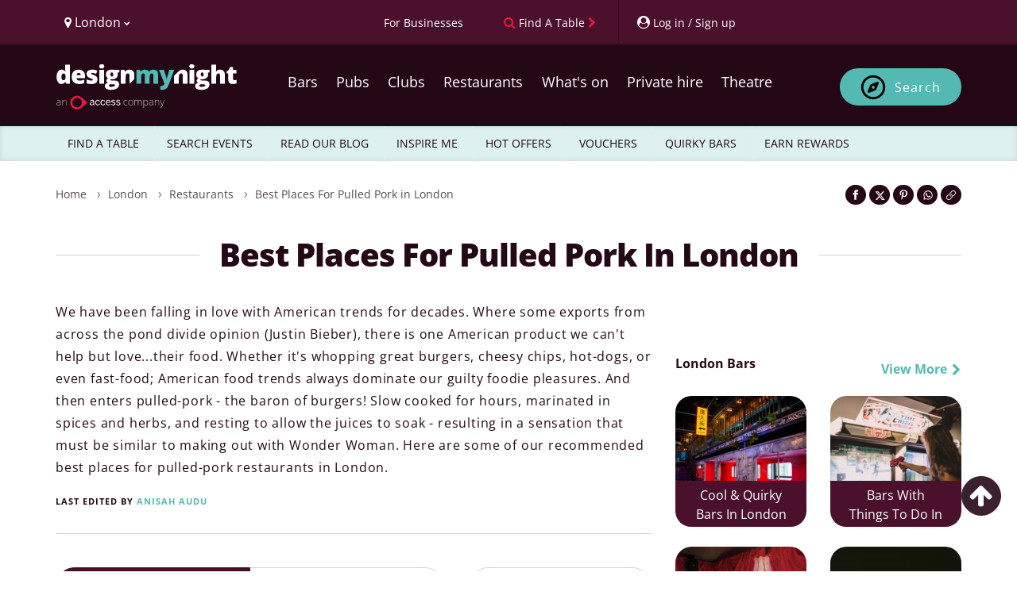

--- FILE ---
content_type: text/html; charset=UTF-8
request_url: https://www.designmynight.com/london/restaurants/best-places-for-pulled-pork-in-london
body_size: 37116
content:
<!doctype html>
<html lang="en" dir="ltr">

<head>
    
    <meta charset="utf-8">

    
    <meta http-equiv="X-UA-Compatible" content="IE=edge">

    
    <script src="https://unpkg.com/launchdarkly-js-client-sdk@3.2.0/dist/ldclient.min.js"></script>

    
    <script
        type="text/javascript"
        src="https://app.termly.io/resource-blocker/a33cdef5-9017-4fdd-bb72-f4e4e47977e1?autoBlock=on"
    ></script>

    
    
    <meta
        name="facebook:pixel-id"
        content="582563725241545"
    >

    
    <meta name="viewport" content="width=device-width, initial-scale=1.0, maximum-scale=5.0, viewport-fit=cover"/>

    
    <meta name="nonce" content="ukuZMfJaJFmcGrJTizhYf9Tfsb9yOJkf">

    
    <meta name="widget:booking:src" content="//widgets.designmynight.com/bookings.min.js">

    <meta name="referrer" content="origin">

    
    <title itemprop="title">
                            Best Pulled Pork in London | Pulled Pork Restaurants in London | DesignMyNight
            </title>

    
    <link rel="icon" sizes="any" href="https://www.designmynight.com/favicon.ico">

    
    <link rel="icon" type="image/svg+xml" href="https://www.designmynight.com/icon.svg">
    <link rel="apple-touch-icon" href="https://www.designmynight.com/apple-touch-icon.png">
    <meta name="msapplication-TileColor" content="#4B112C">
    <link rel="icon preconnect" sizes="192x192" href="https://www.designmynight.com/icon-192.png">

            
        <link rel="canonical" href="https://www.designmynight.com/london/restaurants/best-places-for-pulled-pork-in-london">
    
    
                        <meta name="description" property="og:description" content="Best Pulled Pork Dishes in London. Check out our recommendations for the best places to eat pulled pork in London and book online.">
                    
    
    <link rel="preconnect" href="//static.designmynight.com/">
    <link rel="preconnect" href="https://api-content.designmynight.com/">
    <link rel="preconnect" href="https://cdn.designmynight.com/">
    <link rel="preconnect" href="https://api-auth.designmynight.com/">

    
    <link nonce="ukuZMfJaJFmcGrJTizhYf9Tfsb9yOJkf" rel="preload stylesheet" type="text/css" as="style" href="https://cdn.designmynight.com/production/build/css/designmynight.css?id=afd8e361bee9e6985dac">
    <link rel="preload" href="https://cdn.designmynight.com/production/build/js/designmynight.js?id=9fd9bce883a171c58c9b" as="script">

    <script type="module" src="https://dmn-components.designmynight.com/dmn-components/dmn-components.esm.js"></script>
    <script nomodule src="https://dmn-components.designmynight.com/dmn-components/dmn-components.js"></script>

    
    <script defer data-domain="designmynight.com" src="https://plausible.io/js/script.js"></script>
    

    
    <script type="text/javascript" src="https://tracking.atreemo.com/Scripts/TrackingInit.js"></script>
    <script type="text/javascript">AtreemoTrackingLbr.init(["Design My Night, https://designmynight.webecast.atreemo.uk"]);</script>
    <script type="text/javascript" src="https://tracking.atreemo.com/Scripts/Tracking.js"></script>
    

    
    <script defer src="//embed.typeform.com/next/embed.js"></script>

    
    <script src="//embed.typeform.com/next/embed.js"></script>

            <script data-cfasync="false" type="text/javascript" src="https://tracker.gaconnector.com/gaconnector.js"></script>
        <script type="text/javascript">
            (function() {
                var didInit = false;
                function initMunchkin() {
                    if(didInit === false) {
                        didInit = true;
                        Munchkin.init('302-WOS-863');
                    }
                }
                var s = document.createElement('script');
                s.type = 'text/javascript';
                s.async = true;
                s.async = true; s.src = '//munchkin.marketo.net/munchkin.js';
                s.onreadystatechange = function() {
                    if (this.readyState == 'complete' || this.readyState == 'loaded') {
                        initMunchkin();
                    }
                };
                s.onload = initMunchkin;
                document.getElementsByTagName('head')[0].appendChild(s);
            })();
        </script>
    
        
    <!-- TrustBox script -->
<script defer type="text/javascript" src="//widget.trustpilot.com/bootstrap/v5/tp.widget.bootstrap.min.js" async></script>
<!-- End TrustBox script -->

    
    
    
    
    <link
        rel="search"
        href="https://www.designmynight.com/opensearch.xml"
        type="application/opensearchdescription+xml"
        title="Search DesignMyNight"
    />

    
    <meta property="fb:app_id" content="540199202675802">
    <meta property="og:title" content="Best Places For Pulled Pork in London">
    <meta itemprop="url" property="og:url" content="https://www.designmynight.com/london/restaurants/best-places-for-pulled-pork-in-london">

                        <meta property="og:type" content="article">
                <meta property="og:locale" content="en_GB"/>
        <meta property="og:site_name" content="DesignMyNight"/>
                    <meta property="og.date_published" content="2013-06-28 12:19:26">
                            <meta property="og.date_modified" content="2022-08-18 16:52:15">
        
                    
                            <meta name="twitter:image" content="//static.designmynight.com/uploads/2013/06/pulled-pork-restaurants-in-london-optimised.jpg">
                <meta property="og:image" content="//static.designmynight.com/uploads/2013/06/pulled-pork-restaurants-in-london-optimised.jpg">
            
                        

    
    <meta name="google-site-verification" content="-cOpdGbEWgZxWlChUuU5rUkonkOhTj16q6bifS9wVIk"/>
    <meta name="theme-color" content="#4B112C">

    
    <link rel="manifest" href="https://www.designmynight.com/manifest.webmanifest">

    
      <script defer nonce="ukuZMfJaJFmcGrJTizhYf9Tfsb9yOJkf" src="https://maps.googleapis.com/maps/api/js?key=AIzaSyBs6QsKnPriBLQTxXQzcXyBtTRs5OYk5z0"></script>

  </head>

<body
    ng-app="DMNSite"
    ng-controller="PageController as page"
    ng-init="page.init()"
    ng-class="{freeze: page.status.freeze}"
    id="top"
    class="page page__collection"
>
<div class="body-wrapper">

    

    
            <header class="header" role="banner">
  <section class="header__utilities">
    <div class="container">
        <div class="row">
            <div class="col-xs-4 text-left">
                <div class="btn-group utility padding-left-10" uib-dropdown>
  <button type="button" class="btn btn-link btn-text-normal link--no-decoration text--weight-normal region-selector-util padding-left-none" uib-dropdown-toggle>
    <i class="fa fa-map-marker" aria-hidden="true"></i>
    <span>
          London
          <i class="fa fa-chevron-down font-size-50" aria-hidden="true"></i>
    </span>
  </button>

      
    <ul uib-dropdown-menu role="menu" class="dropdown-menu region-dropdown">
              
        
        <li class="margin-top-10 border-top-sm" role="menuitem">
          <a
            class="padding-5 text--strong bg-secondary"
            href="https://www.designmynight.com/uk"
            title="UK"
          >
            UK
            <i class="fa fa-chevron-right" aria-hidden="true"></i>
          </a>
        </li>

                  <li role="menuitem">
            <a
              class="padding-left-10 padding-right-5 padding-vertical-5"
              href="https://www.designmynight.com/bath"
              title="Bath"
            >
              Bath
              <i class="fa fa-chevron-right" aria-hidden="true"></i>
            </a>
          </li>
                  <li role="menuitem">
            <a
              class="padding-left-10 padding-right-5 padding-vertical-5"
              href="https://www.designmynight.com/belfast"
              title="Belfast"
            >
              Belfast
              <i class="fa fa-chevron-right" aria-hidden="true"></i>
            </a>
          </li>
                  <li role="menuitem">
            <a
              class="padding-left-10 padding-right-5 padding-vertical-5"
              href="https://www.designmynight.com/birmingham"
              title="Birmingham"
            >
              Birmingham
              <i class="fa fa-chevron-right" aria-hidden="true"></i>
            </a>
          </li>
                  <li role="menuitem">
            <a
              class="padding-left-10 padding-right-5 padding-vertical-5"
              href="https://www.designmynight.com/bournemouth"
              title="Bournemouth"
            >
              Bournemouth
              <i class="fa fa-chevron-right" aria-hidden="true"></i>
            </a>
          </li>
                  <li role="menuitem">
            <a
              class="padding-left-10 padding-right-5 padding-vertical-5"
              href="https://www.designmynight.com/brighton"
              title="Brighton"
            >
              Brighton
              <i class="fa fa-chevron-right" aria-hidden="true"></i>
            </a>
          </li>
                  <li role="menuitem">
            <a
              class="padding-left-10 padding-right-5 padding-vertical-5"
              href="https://www.designmynight.com/bristol"
              title="Bristol"
            >
              Bristol
              <i class="fa fa-chevron-right" aria-hidden="true"></i>
            </a>
          </li>
                  <li role="menuitem">
            <a
              class="padding-left-10 padding-right-5 padding-vertical-5"
              href="https://www.designmynight.com/cambridge"
              title="Cambridge"
            >
              Cambridge
              <i class="fa fa-chevron-right" aria-hidden="true"></i>
            </a>
          </li>
                  <li role="menuitem">
            <a
              class="padding-left-10 padding-right-5 padding-vertical-5"
              href="https://www.designmynight.com/cardiff"
              title="Cardiff"
            >
              Cardiff
              <i class="fa fa-chevron-right" aria-hidden="true"></i>
            </a>
          </li>
                  <li role="menuitem">
            <a
              class="padding-left-10 padding-right-5 padding-vertical-5"
              href="https://www.designmynight.com/edinburgh"
              title="Edinburgh"
            >
              Edinburgh
              <i class="fa fa-chevron-right" aria-hidden="true"></i>
            </a>
          </li>
                  <li role="menuitem">
            <a
              class="padding-left-10 padding-right-5 padding-vertical-5"
              href="https://www.designmynight.com/essex"
              title="Essex"
            >
              Essex
              <i class="fa fa-chevron-right" aria-hidden="true"></i>
            </a>
          </li>
                  <li role="menuitem">
            <a
              class="padding-left-10 padding-right-5 padding-vertical-5"
              href="https://www.designmynight.com/glasgow"
              title="Glasgow"
            >
              Glasgow
              <i class="fa fa-chevron-right" aria-hidden="true"></i>
            </a>
          </li>
                  <li role="menuitem">
            <a
              class="padding-left-10 padding-right-5 padding-vertical-5"
              href="https://www.designmynight.com/leeds"
              title="Leeds"
            >
              Leeds
              <i class="fa fa-chevron-right" aria-hidden="true"></i>
            </a>
          </li>
                  <li role="menuitem">
            <a
              class="padding-left-10 padding-right-5 padding-vertical-5"
              href="https://www.designmynight.com/leicester"
              title="Leicester"
            >
              Leicester
              <i class="fa fa-chevron-right" aria-hidden="true"></i>
            </a>
          </li>
                  <li role="menuitem">
            <a
              class="padding-left-10 padding-right-5 padding-vertical-5"
              href="https://www.designmynight.com/liverpool"
              title="Liverpool"
            >
              Liverpool
              <i class="fa fa-chevron-right" aria-hidden="true"></i>
            </a>
          </li>
                  <li role="menuitem">
            <a
              class="padding-left-10 padding-right-5 padding-vertical-5"
              href="https://www.designmynight.com/london"
              title="London"
            >
              London
              <i class="fa fa-chevron-right" aria-hidden="true"></i>
            </a>
          </li>
                  <li role="menuitem">
            <a
              class="padding-left-10 padding-right-5 padding-vertical-5"
              href="https://www.designmynight.com/manchester"
              title="Manchester"
            >
              Manchester
              <i class="fa fa-chevron-right" aria-hidden="true"></i>
            </a>
          </li>
                  <li role="menuitem">
            <a
              class="padding-left-10 padding-right-5 padding-vertical-5"
              href="https://www.designmynight.com/newcastle"
              title="Newcastle"
            >
              Newcastle
              <i class="fa fa-chevron-right" aria-hidden="true"></i>
            </a>
          </li>
                  <li role="menuitem">
            <a
              class="padding-left-10 padding-right-5 padding-vertical-5"
              href="https://www.designmynight.com/nottingham"
              title="Nottingham"
            >
              Nottingham
              <i class="fa fa-chevron-right" aria-hidden="true"></i>
            </a>
          </li>
                  <li role="menuitem">
            <a
              class="padding-left-10 padding-right-5 padding-vertical-5"
              href="https://www.designmynight.com/oxford"
              title="Oxford"
            >
              Oxford
              <i class="fa fa-chevron-right" aria-hidden="true"></i>
            </a>
          </li>
                  <li role="menuitem">
            <a
              class="padding-left-10 padding-right-5 padding-vertical-5"
              href="https://www.designmynight.com/reading"
              title="Reading"
            >
              Reading
              <i class="fa fa-chevron-right" aria-hidden="true"></i>
            </a>
          </li>
                  <li role="menuitem">
            <a
              class="padding-left-10 padding-right-5 padding-vertical-5"
              href="https://www.designmynight.com/sheffield"
              title="Sheffield"
            >
              Sheffield
              <i class="fa fa-chevron-right" aria-hidden="true"></i>
            </a>
          </li>
                  <li role="menuitem">
            <a
              class="padding-left-10 padding-right-5 padding-vertical-5"
              href="https://www.designmynight.com/york"
              title="York"
            >
              York
              <i class="fa fa-chevron-right" aria-hidden="true"></i>
            </a>
          </li>
                      
        
        <li class="margin-top-10 border-top-sm" role="menuitem">
          <a
            class="padding-5 text--strong bg-secondary"
            href="https://www.designmynight.com/australia"
            title="Australia"
          >
            Australia
            <i class="fa fa-chevron-right" aria-hidden="true"></i>
          </a>
        </li>

                  <li role="menuitem">
            <a
              class="padding-left-10 padding-right-5 padding-vertical-5"
              href="https://www.designmynight.com/brisbane"
              title="Brisbane"
            >
              Brisbane
              <i class="fa fa-chevron-right" aria-hidden="true"></i>
            </a>
          </li>
                  <li role="menuitem">
            <a
              class="padding-left-10 padding-right-5 padding-vertical-5"
              href="https://www.designmynight.com/canberra"
              title="Canberra"
            >
              Canberra
              <i class="fa fa-chevron-right" aria-hidden="true"></i>
            </a>
          </li>
                  <li role="menuitem">
            <a
              class="padding-left-10 padding-right-5 padding-vertical-5"
              href="https://www.designmynight.com/melbourne"
              title="Melbourne"
            >
              Melbourne
              <i class="fa fa-chevron-right" aria-hidden="true"></i>
            </a>
          </li>
                  <li role="menuitem">
            <a
              class="padding-left-10 padding-right-5 padding-vertical-5"
              href="https://www.designmynight.com/perth"
              title="Perth"
            >
              Perth
              <i class="fa fa-chevron-right" aria-hidden="true"></i>
            </a>
          </li>
                  <li role="menuitem">
            <a
              class="padding-left-10 padding-right-5 padding-vertical-5"
              href="https://www.designmynight.com/sydney"
              title="Sydney"
            >
              Sydney
              <i class="fa fa-chevron-right" aria-hidden="true"></i>
            </a>
          </li>
                      
        
        <li class="margin-top-10 border-top-sm" role="menuitem">
          <a
            class="padding-5 text--strong bg-secondary"
            href="https://www.designmynight.com/ireland"
            title="Ireland"
          >
            Ireland
            <i class="fa fa-chevron-right" aria-hidden="true"></i>
          </a>
        </li>

                  <li role="menuitem">
            <a
              class="padding-left-10 padding-right-5 padding-vertical-5"
              href="https://www.designmynight.com/dublin"
              title="Dublin"
            >
              Dublin
              <i class="fa fa-chevron-right" aria-hidden="true"></i>
            </a>
          </li>
                      
            </ul>
  </div>
            </div>

            <div class="col-xs-8 text-right">
                <div class="btn-toolbar d-flex">
                    <div ng-cloak ng-if="!user" class="btn-group utility">
                        <a href="https://www.designmynight.com/work-with-us/venue-exposure?utm_source=header&amp;utm_medium=link&amp;utm_campaign=headerlink"
                            class="btn btn-link btn-text-normal text--weight-normal animated">
                            <span class="font-size-90 mobile-custom-header"> For Businesses </span>
                        </a>
                    </div>

                    <div class="btn-group utility">
                        
                                                    <a href="https://www.designmynight.com/find-a-table"
                                class="btn btn-link btn-text-normal text--weight-normal link--no-decoration animated"
                                title="Find a table">
                                <i class="fa fa-search color-cta hidden-xs" aria-hidden="true"></i>
                                <span class="font-size-90 mobile-custom-header">Find A Table</span>
                                <i class="fa fa-chevron-right font-size-90 color-cta hidden-xs" aria-hidden="true"></i>
                            </a>
                                            </div>

                    <div ng-cloak ng-if="!user" uib-dropdown auto-close="outsideClick"
                        class="btn-group utility border-left padding-right-none">
                        <button uib-dropdown-toggle type="button" data-login-open-modal
                            aria-label="My Account"
                            class="btn btn-link btn-text-normal text--weight-normal padding-right-10 animated">
                            <i class="fa fa-user-circle" aria-hidden="true"></i>
                            <span class="font-size-90 hidden-xs mobile-custom-header"> Log in / Sign up </span>
                        </button>

                        <div uib-dropdown-menu role="menu" class="dropdown-menu right">
                            <dmn-login></dmn-login>
                        </div>
                    </div>

                    <div ng-cloak ng-if="user" data-login-success>
                                                    <div class="btn-group utility hidden-xs border-left">
                                <dmn-user-reward-points
                                    class-name="'text--weight-normal reward-points-utils font-size-90'"></dmn-user-reward-points>
                            </div>
                        
                        <div uib-dropdown class="btn-group utility utility--user border-left padding-right-none">
                            <button uib-dropdown-toggle type="button"
                                class="btn btn-link btn-text-normal text--weight-normal animated">
                                <span ng-if="user.picture_thumbnail"
                                    style="background-image: url('{{ user.picture_thumbnail }}')"
                                    class="img img-circle bg-image d-inline-block" role="img"></span>
                                <i ng-if="!user.picture_thumbnail" class="fa fa-user-circle-o fa-2x"
                                    aria-hidden="true"></i>
                                <span class="hidden-xs">{{ user.first_name || "Your account" }}</span>
                                <i class="fa fa-chevron-down font-size-50" aria-hidden="true"></i>
                            </button>

                            <ul role="menu" class="dropdown-menu right" uib-dropdown-menu>
                                <li>
                                    <a href="https://www.designmynight.com/account#!/details" title="My Account">
                                        <strong>My Account</strong>
                                    </a>
                                </li>

                                <li>
                                    <a href="https://www.designmynight.com/account#!/details" title="My Details">
                                        <i class="fa fa-fw fa-cog" aria-hidden="true"></i>
                                        My Details
                                    </a>
                                </li>

                                <li>
                                    <a href="https://www.designmynight.com/account#!/bookings" title="My Bookings">
                                        <i class="fa fa-fw fa-book" aria-hidden="true"></i>
                                        My Bookings
                                    </a>
                                </li>

                                <li>
                                    <a href="https://www.designmynight.com/account#!/tickets" title="My Tickets">
                                        <i class="fa fa-fw fa-ticket" aria-hidden="true"></i>
                                        My Tickets
                                    </a>
                                </li>

                                                                    <li>
                                        <a href="https://www.designmynight.com/account#!/rewards" title="My Rewards">
                                            <i class="fa fa-fw fa-star" aria-hidden="true"></i>
                                            My Rewards
                                        </a>
                                    </li>
                                
                                <li>
                                    <a href="https://www.designmynight.com/account#!/subscriptions" title="My Email Preferences">
                                        <i class="fa fa-fw fa-envelope" aria-hidden="true"></i>
                                        My Email Preferences
                                    </a>
                                </li>

                                <li class="divider" aria-hidden="true"></li>

                                                                    <li>
                                        <a title="Edit" rel="noopener" target="_blank" href="https://content.designmynight.com/dmn-admin/page/51cd713e0df690b556000448/edit">
                                            <i class="fa fa-fw fa-pencil-square-o" aria-hidden="true"></i>
                                            Edit this page
                                        </a>
                                    </li>
                                
                                <li>
                                    <a href="https://content.designmynight.com/dmn-admin"
                                        title="Access Admin">
                                        <i class="fa fa-fw fa-cogs" aria-hidden="true"></i>
                                        Access admin
                                    </a>
                                </li>

                                <li class="divider" aria-hidden="true"></li>

                                <li>
                                    <a class="link" ng-click="page.logout()" title="Log Out">
                                        <i class="fa fa-fw fa-sign-out" aria-hidden="true"></i>
                                        Log out
                                    </a>
                                </li>
                            </ul>
                        </div>
                    </div>
                </div>
            </div>
        </div>
    </div>
</section>

  <nav class="header__nav" role="navigation">
    <div class="container padding-vertical-15">
    <div class="row">
      <div class="col-xs-12">
        <div class="col-xs-2 visible-xs header-icons-mobile-positioning">
                      <div
              class="btn btn-sm btn-ghost-secondary"
              ng-click="page.showSearch = false; page.showMenu = !page.showMenu"
              aria-label="Toggle menu bar"
            >
              <i class="fa fa-bars" aria-hidden="true"></i>
            </div>
                  </div>

        <a
          href="https://www.designmynight.com/london"
          class="header__nav__logo col-xs-8 col-sm-4 col-md-3 padding-horizontal-none margin-top-10"
        >
          <h2 class="sr-only">DesignMyNight</h2>

<svg
  version="1.1"
  xmlns="http://www.w3.org/2000/svg"
  xmlns:xlink="http://www.w3.org/1999/xlink"
  x="0px"
  y="0px"
  width="230px"
  height="57.629px"
  viewBox="222 0 405 215"
  xml:space="preserve"
>
  <g>
    
    <g>
      <path
        fill="#FFF"
        d="M32.2105,74.6346q5.3935,0,7.6032-3.3861Q42.0251,67.8624,42.1961,60.8V59.02q0-8.6142-2.467-12.2577-2.4707-3.6455-7.75-3.6472a7.5832,7.5832,0,0,0-6.86,4.1619q-2.4431,4.1637-2.4412,11.8569,0,7.5776,2.4706,11.5372a7.8507,7.8507,0,0,0,7.0627,3.9633M23.0228,92.3741A19.4487,19.4487,0,0,1,10.879,88.4108Q5.6841,84.4511,2.842,76.76A51.8211,51.8211,0,0,1,0,58.7885Q0,42.9443,6.3752,33.9863A20.3312,20.3312,0,0,1,23.8831,25.03a20.052,20.052,0,0,1,9.5591,2.1839A21.1279,21.1279,0,0,1,40.9351,34.56h.4595A107.7189,107.7189,0,0,1,40.3027,19.291V3.7648a1.8688,1.8688,0,0,1,1.8714-1.8677H61.0533a1.8688,1.8688,0,0,1,1.8714,1.8677V89.3557a1.8719,1.8719,0,0,1-1.8714,1.8713H47.0566a1.8662,1.8662,0,0,1-1.61-.9265L41.163,83.0172h-.86q-5.7961,9.3588-17.28,9.3569"
      />

      <path
        fill="#FFF"
        d="M103.8042,40.3027a9.3365,9.3365,0,0,0-6.6325,2.4964q-2.6692,2.4982-3.1288,7.8385h19.291a11.1947,11.1947,0,0,0-2.6691-7.5223,8.8155,8.8155,0,0,0-6.8606-2.8126m1.32,52.0714q-16.2468,0-25.2323-8.64-8.9838-8.6418-8.9856-24.6,0-16.4784,8.3275-25.2912,8.3218-8.8073,23.7654-8.8127,14.6972,0,22.7065,7.6657,8.0076,7.6656,8.0076,22.0742v8.1178a1.87,1.87,0,0,1-1.8713,1.8714H93.5834a11.1391,11.1391,0,0,0,3.9927,8.5554q3.7557,3.0995,10.2467,3.0994a49.49,49.49,0,0,0,10.8789-1.1214,49.9635,49.9635,0,0,0,8.1952-2.68,1.8639,1.8639,0,0,1,2.57,1.728V86.4254a1.8889,1.8889,0,0,1-1.0626,1.706,39.4543,39.4543,0,0,1-9.8458,3.21,75.61,75.61,0,0,1-13.4343,1.0331"
      />

      <path
        fill="#FFF"
        d="M191.9327,71.247q0,10.4507-7.1179,15.7873-7.12,5.3383-20.4381,5.3384a88.5006,88.5006,0,0,1-12.5739-.7758,52.2369,52.2369,0,0,1-9.6511-2.39,1.8836,1.8836,0,0,1-1.2573-1.7794V73.5743a1.86,1.86,0,0,1,2.5184-1.75,69.9,69.9,0,0,0,8.9341,2.75,48.2445,48.2445,0,0,0,11.1106,1.4964q7.2908,0,7.2907-3.331a3.7715,3.7715,0,0,0-2.0368-3.0736q-2.0406-1.3456-11.857-5.25-8.9562-3.6729-12.5151-8.3532-3.5626-4.6821-3.5589-11.8569,0-9.072,7.0039-14.1218,7.0038-5.0515,19.8057-5.0516a49.9382,49.9382,0,0,1,12.0849,1.4044,70.125,70.125,0,0,1,10.0224,3.3641,1.88,1.88,0,0,1,.9964,2.46l-4.6362,11.0188a1.87,1.87,0,0,1-2.4486.989,69.3348,69.3348,0,0,0-7.75-2.6729,31.5517,31.5517,0,0,0-8.1546-1.4081q-5.5093,0-5.5112,2.6986a3.3646,3.3646,0,0,0,1.9228,2.842,104.0233,104.0233,0,0,0,11.1107,4.7942,42.7064,42.7064,0,0,1,10.1915,5.5112,16.4778,16.4778,0,0,1,4.9339,6.3421,22.2479,22.2479,0,0,1,1.581,8.8716"
      />

      <path
        fill="#FFF"
        d="M221.38,91.227H202.673a1.8718,1.8718,0,0,1-1.8713-1.8714V28.0487a1.8718,1.8718,0,0,1,1.8713-1.8714H221.38a1.8719,1.8719,0,0,1,1.8714,1.8714V89.3556A1.8719,1.8719,0,0,1,221.38,91.227M200.2281,9.9893q0-5.0517,2.8126-7.5186Q205.8533,0,212.1108,0q6.26,0,9.129,2.5258,2.8733,2.5259,2.8714,7.4635,0,9.8771-12,9.8753-11.879,0-11.8827-9.8753"
      />

      <path
        fill="#FFF"
        d="M252.6227,47.48q0,9.9874,6.9488,9.9893a5.731,5.731,0,0,0,4.967-2.4707q1.7482-2.4651,1.75-7.4046,0-10.1032-6.7171-10.1033-6.9488,0-6.9488,9.9893m-7.059,51.84q0,2.7574,2.9854,4.4487a16.1508,16.1508,0,0,0,7.9782,1.6949q8.151,0,13.0629-2.04,4.9082-2.0351,4.9082-5.25,0-2.5864-2.9854-3.6471a26.68,26.68,0,0,0-8.5554-1.0626h-8.7834A10.6427,10.6427,0,0,0,248.06,95.158a4.9336,4.9336,0,0,0-2.4964,4.1619m49.0272-71.27v7.6767a1.8671,1.8671,0,0,1-1.2243,1.7537l-7.673,2.8236a15.7885,15.7885,0,0,1,1.8346,7.75q0,10.5059-7.3752,16.3019-7.379,5.8017-22.0154,5.798a28.4912,28.4912,0,0,1-5.7428-.4559A5.9637,5.9637,0,0,0,251.59,72.51q0,1.6654,2.6986,2.5515a23.0041,23.0041,0,0,0,7.0627.8934h10.7945q21.8719,0,21.872,18.4271,0,11.8845-10.1327,18.4858-10.1362,6.6014-28.4457,6.6032-13.8369,0-21.3279-4.6215a14.7312,14.7312,0,0,1-7.4928-13.2908q0-11.653,14.4673-15.0409a13.0128,13.0128,0,0,1-5.195-4.0774,8.7132,8.7132,0,0,1-.5478-10.9341q1.6654-2.3273,6.9487-5.5406a17.329,17.329,0,0,1-7.9524-7.0076,21.8878,21.8878,0,0,1-2.9008-11.5959q0-10.6161,7.2355-16.4748,7.2354-5.8567,20.666-5.8568,1.7814,0,6.1436.4008,4.3623.4025,6.43.7463H292.72a1.872,1.872,0,0,1,1.8714,1.8714"
      />

      <path
        fill="#FFF"
        d="M364.7107,69.326a1.8762,1.8762,0,0,0,.5478-1.3236V48.9136q0-11.3661-6-17.6255-6-6.2539-16.7909-6.2576a28.1252,28.1252,0,0,0-11.6842,2.2979,17.7908,17.7908,0,0,0-7.9525,6.89h-1.32l-2.3715-6.7869a1.8783,1.8783,0,0,0-1.7684-1.2538H303.6353a1.872,1.872,0,0,0-1.8714,1.8714V89.356a1.8688,1.8688,0,0,0,1.8714,1.8677h18.7028a1.8687,1.8687,0,0,0,1.8713-1.8677V62.7486q0-11.0187,2.5259-15.5556,2.5257-4.5387,8.21-4.5369a6.3725,6.3725,0,0,1,6,3.3016q1.8641,3.3033,1.8678,9.787V86.7089a1.87,1.87,0,0,0,3.1912,1.3236Z"
      />
    </g>
    
    <g>
      <path
        fill="#54B9B3"
        d="M456.4513,91.2252a1.872,1.872,0,0,1-1.8714-1.8714V55.86q0-6.6014-1.8089-9.9048a6.0609,6.0609,0,0,0-5.7133-3.2979,8.043,8.043,0,0,0-7.5775,4.4193q-2.41,4.4229-2.4081,13.835v28.442a1.872,1.872,0,0,1-1.8714,1.8714H416.4354a1.872,1.872,0,0,1-1.8714-1.8714V55.86q0-6.6014-1.7206-9.9048a5.8311,5.8311,0,0,0-5.57-3.2979,8.0581,8.0581,0,0,0-7.6913,4.7061q-2.41,4.71-2.4119,15.3865V89.3538a1.872,1.872,0,0,1-1.8714,1.8714H376.5923a1.8688,1.8688,0,0,1-1.8677-1.8714V28.0505a1.8688,1.8688,0,0,1,1.8677-1.8714h13.7394a1.87,1.87,0,0,1,1.7647,1.2537l2.3751,6.7833h1.32a16.794,16.794,0,0,1,7.4929-6.8311A25.4962,25.4962,0,0,1,414.45,25.032q14.0685,0,19.7506,8.5517H435.98a18.4273,18.4273,0,0,1,7.6657-6.2869,25.5389,25.5389,0,0,1,10.82-2.2648q11.5371,0,17.0519,5.912,5.51,5.912,5.5113,17.9711V89.3538a1.872,1.872,0,0,1-1.8714,1.8714Z"
      />

      <path
        fill="#54B9B3"
        d="M483.4922,26.1787h19.4932a1.8673,1.8673,0,0,1,1.7942,1.342L515.4049,63.496a36.5123,36.5123,0,0,1,1.092,7.0628h.46a38.8714,38.8714,0,0,1,1.3787-6.9488l10.9084-36.1a1.8719,1.8719,0,0,1,1.79-1.331h18.8241a1.87,1.87,0,0,1,1.7538,2.5222l-24.78,66.6564q-4.9413,13.2081-12.1438,18.6587-7.2024,5.4541-18.802,5.456a44.3032,44.3032,0,0,1-7.6473-.6838,1.8785,1.8785,0,0,1-1.5369-1.853V103.0965a1.8464,1.8464,0,0,1,2.0957-1.8456,35.47,35.47,0,0,0,4.8494.3088,11.3139,11.3139,0,0,0,5.2245-1.1471,11.942,11.942,0,0,0,3.9045-3.2464,28.4327,28.4327,0,0,0,3.5589-6.8605L481.7532,28.745a1.8727,1.8727,0,0,1,1.739-2.5663"
      />
    </g>
    
    <g>   
      <path
        fill="#FFF"
        d="M644.4555,91.2233H625.7491a1.8718,1.8718,0,0,1-1.8714-1.8713V28.0487a1.8718,1.8718,0,0,1,1.8714-1.8714h18.7064a1.8718,1.8718,0,0,1,1.8714,1.8714V89.352a1.8718,1.8718,0,0,1-1.8714,1.8713M623.3042,9.9893q0-5.0517,2.8126-7.5223Q628.9293.0019,635.1869,0q6.2593,0,9.1289,2.5258,2.8733,2.5259,2.8714,7.4635,0,9.8716-12,9.8753-11.8847,0-11.8827-9.8753"
      />

      <path
        fill="#FFF"
        d="M676.6988,47.4764q0,9.993,6.9487,9.9893a5.7172,5.7172,0,0,0,4.9634-2.467q1.7536-2.4707,1.7537-7.4046,0-10.1088-6.7171-10.1069-6.9488,0-6.9487,9.9892M669.64,99.32q0,2.7519,2.9854,4.4487a16.1511,16.1511,0,0,0,7.9782,1.6949q8.151,0,13.0629-2.04,4.9083-2.0351,4.9082-5.2538,0-2.5811-2.9853-3.6435a26.68,26.68,0,0,0-8.5554-1.0626H678.25a10.6151,10.6151,0,0,0-6.1142,1.6949A4.9336,4.9336,0,0,0,669.64,99.32m49.0273-71.27v7.673a1.8756,1.8756,0,0,1-1.2243,1.7574L709.77,40.3034a15.7739,15.7739,0,0,1,1.8347,7.7466q0,10.5059-7.3753,16.3056-7.379,5.7962-22.019,5.798a28.1651,28.1651,0,0,1-5.7392-.46,5.9667,5.9667,0,0,0-.8052,2.8163q0,1.6654,2.6987,2.5515a23.0162,23.0162,0,0,0,7.0627.89h10.7908q21.8775,0,21.8756,18.4307,0,11.8845-10.1326,18.4858-10.1364,6.6014-28.4457,6.6032-13.8369,0-21.3316-4.6215a14.7389,14.7389,0,0,1-7.4892-13.2908q0-11.6585,14.4674-15.0409a13.0128,13.0128,0,0,1-5.195-4.0774,8.718,8.718,0,0,1-.5479-10.9378q1.6656-2.3217,6.9488-5.5406a17.302,17.302,0,0,1-7.9524-7.0039,21.8969,21.8969,0,0,1-2.9009-11.5959q0-10.6217,7.2356-16.4785,7.2354-5.8512,20.666-5.8531,1.7813,0,6.1436.4008,4.3622.4025,6.43.7463h20.8058a1.872,1.872,0,0,1,1.8714,1.8714"
      />

      <path
        fill="#FFF"
        d="M769.6428,91.2237a1.8719,1.8719,0,0,1-1.8714-1.8714V55.7447q0-13.0868-7.75-13.0886A8.6893,8.6893,0,0,0,751.9,47.2775q-2.6141,4.6215-2.614,15.3571V89.3523a1.8719,1.8719,0,0,1-1.8714,1.8714H728.7114a1.8719,1.8719,0,0,1-1.8714-1.8714V3.7652a1.872,1.872,0,0,1,1.8714-1.8714h18.7028a1.872,1.872,0,0,1,1.8714,1.8714V14.5817q0,8.6142-.9192,19.633H749.4a18.4741,18.4741,0,0,1,7.6363-7.1179,24.0271,24.0271,0,0,1,10.2761-2.0663q10.9083,0,16.9637,6.287,6.0609,6.287,6.059,17.5961V89.3523a1.8719,1.8719,0,0,1-1.8714,1.8714Z"
      />

      <path
        fill="#FFF"
        d="M834.7646,74.6328a29.7856,29.7856,0,0,0,8.4414-1.4449,1.8653,1.8653,0,0,1,2.4082,1.7831v12.53a1.8772,1.8772,0,0,1-1.1655,1.739,42.7507,42.7507,0,0,1-7.4744,2.3016,49.1445,49.1445,0,0,1-9.6143.8309q-11.3111,0-16.3056-5.5406-4.9967-5.537-4.9966-17.0226V43h-5.9927a1.8719,1.8719,0,0,1-1.8714-1.8714v-6.287a1.8866,1.8866,0,0,1,.79-1.5294l9.1988-6.5039,5.3164-12.5224a1.87,1.87,0,0,1,1.7206-1.14h11.5886A1.872,1.872,0,0,1,828.68,15.017V26.1791h14.0886a1.8719,1.8719,0,0,1,1.8714,1.8714V41.1281A1.8719,1.8719,0,0,1,842.7685,43H828.68V68.3164q0,6.32,6.0847,6.3164"
      />

      <path
        fill="#FFF"
        d="M609.1964,31.2881q-6-6.2593-16.7909-6.2576a28.0562,28.0562,0,0,0-11.6842,2.2979,18.2383,18.2383,0,0,0-5.287,3.5773l.0074-.011-.1875.18a.1652.1652,0,0,1-.0258.0258l-22.96,22.3132a1.8625,1.8625,0,0,0-.5662,1.3419V89.3524a1.8687,1.8687,0,0,0,1.8677,1.8713h18.7065a1.8719,1.8719,0,0,0,1.8714-1.8713V62.7486q0-11.0243,2.5258-15.5593,2.5258-4.5332,8.21-4.5332a6.38,6.38,0,0,1,6,3.3016q1.864,3.2977,1.864,9.787V89.3524a1.8719,1.8719,0,0,0,1.8714,1.8713h18.7064a1.8719,1.8719,0,0,0,1.8714-1.8713V48.9136q0-11.3661-6-17.6255"
      />
    </g>
  </g>
  <g>
    
    <g>
      <path
        fill="#BFBDBE"
        d="M17.2836,192.0166l-.5809-3.9955H16.517a11.9981,11.9981,0,0,1-3.9143,3.45,10.4635,10.4635,0,0,1-4.7509,1.0106,8.2182,8.2182,0,0,1-5.7845-1.9051A6.8126,6.8126,0,0,1,0,185.303a6.5061,6.5061,0,0,1,3.0779-5.7377q3.0782-2.0447,8.9092-2.1609l4.8086-.1392v-1.6726a8.5861,8.5861,0,0,0-1.4636-5.436q-1.4635-1.8349-4.7156-1.8352a15.7752,15.7752,0,0,0-7.2712,1.9512l-.86-1.9977a19.239,19.239,0,0,1,8.2237-1.9516q4.158,0,6.2142,2.1606t2.0558,6.7371v16.7956Zm-9.2923-1.6261a8.6657,8.6657,0,0,0,6.3767-2.3116,8.6309,8.6309,0,0,0,2.3347-6.4232V179.17l-4.4136.1853q-5.32.2562-7.5851,1.6614a4.7853,4.7853,0,0,0-2.2648,4.379,4.7086,4.7086,0,0,0,1.4518,3.6819A5.9012,5.9012,0,0,0,7.9913,190.3905Z"
      />

      <path
        fill="#BFBDBE"
        d="M44.7656,192.0166V175.6391q0-3.81-1.603-5.5406a6.4711,6.4711,0,0,0-4.9715-1.7306q-4.53,0-6.6322,2.2882t-2.1025,7.4222v13.9383h-2.3V166.7648h1.9516l.4411,3.4614h.14q2.462-3.9487,8.7579-3.9491,8.5951,0,8.5953,9.2225v16.517Z"
      />
    </g>
    
    <g>
      <path
        fill="#E41940"
        d="M145.0683,178.9507l-27.4862-24.1341h-.0016a32.18,32.18,0,1,0,0,48.2659h.0016Zm-71.1877,0a22.4119,22.4119,0,1,1,22.4127,22.4121,22.4136,22.4136,0,0,1-22.4127-22.4121"
      />
    </g>
    
    <g>
      <path
        fill="#FFF"
        d="M155.7952,185.4577c0-5.0125,4.26-8.5681,16.5254-10.3v-1.1241c0-3.0913-1.639-4.5848-4.6809-4.5848-3.7464,0-6.5084,1.636-8.9429,3.7429l-2.4343-2.1883a16.75,16.75,0,0,1,11.7974-4.927c5.9,0,8.2393,3.0884,8.2393,8.2365v10.9113c0,2.9936.1879,4.8181.7024,6.0808h-4.12a10.4056,10.4056,0,0,1-.5614-3.4131,13.3714,13.3714,0,0,1-9.5509,3.7907c-4.2568,0-6.9745-2.2482-6.9745-6.2246m16.5254-.5661v-6.9257c-9.41,1.499-12.545,3.7948-12.545,6.8792,0,2.39,1.5918,3.6533,4.1665,3.6533a11.7712,11.7712,0,0,0,8.3785-3.6068"
      />

      <path
        fill="#FFF"
        d="M181.7779,178.9476c0-9.0349,5.802-12.8715,11.326-12.8715,5.5694,0,8.1935,3.2757,9.6888,6.928l-3.4154,1.4011c-1.216-3.178-3.1372-4.9119-6.3677-4.9119-3.5561,0-7.1612,2.4833-7.1612,9.4543,0,6.0866,2.9045,9.5038,7.0669,9.5038,3.14,0,5.0575-1.3593,6.6493-4.9608l3.3235,1.31c-1.92,4.1206-4.7757,7.02-10.1112,7.02-5.709,0-10.999-4.3975-10.999-12.8732"
      /> 

      <path
        fill="#FFF"
        d="M206.442,178.9476c0-9.0349,5.8056-12.8715,11.3308-12.8715,5.5693,0,8.1923,3.2757,9.6911,6.928l-3.4189,1.4011c-1.216-3.178-3.1362-4.9119-6.3665-4.9119-3.5574,0-7.1589,2.4833-7.1589,9.4543,0,6.0866,2.9,9.5038,7.0646,9.5038,3.1373,0,5.0551-1.3593,6.6458-4.9608l3.3269,1.31c-1.92,4.1206-4.7769,7.02-10.1123,7.02-5.71,0-11.0026-4.3975-11.0026-12.8732"
      />

      <path
        fill="#FFF"
        d="M231.1132,178.9476c0-8.9871,5.9906-12.8715,11.1864-12.8715,5.8521,0,10.3,4.1177,10.3,13.0617v.84H235.1383c.14,5.57,3.37,8.567,7.4441,8.567,3.555,0,5.5693-1.4529,7.4429-4.0258l2.34,2.0586a11.5083,11.5083,0,0,1-10.0659,5.243c-5.851,0-11.1864-4.26-11.1864-12.8732M248.76,176.84c-.3294-4.4-2.4357-7.391-6.5062-7.391-3.3234,0-6.4608,2.2889-7.0251,7.391Z"
      />

      <path
        fill="#FFF"
        d="M256.1078,187.5605l2.4333-2.4326a10.1711,10.1711,0,0,0,7.7233,3.4171c3.84,0,5.9475-1.358,5.9475-3.8872,0-2.4805-2.1539-3.4155-6.3676-4.4-5.2435-1.2627-8.8462-2.6649-8.8462-7.4423,0-3.743,3.2757-6.7395,8.66-6.7395a12.8456,12.8456,0,0,1,9.4537,3.5556l-2.1051,2.6689a10.6676,10.6676,0,0,0-7.1624-2.9488c-3.6039,0-5.0073,1.59-5.0073,3.3211,0,2.2972,1.9655,3.1374,5.851,4.0282,5.5693,1.3574,9.4083,2.7166,9.4083,7.817,0,4.7285-4.26,7.255-9.8773,7.255a13.0681,13.0681,0,0,1-10.1112-4.2126"
      />

      <path
        fill="#FFF"
        d="M279.6072,187.5605l2.4332-2.4326a10.1652,10.1652,0,0,0,7.7257,3.4171c3.8366,0,5.9452-1.358,5.9452-3.8872,0-2.4805-2.1528-3.4155-6.3664-4.4-5.2448-1.2627-8.85-2.6649-8.85-7.4423,0-3.743,3.2781-6.7395,8.6624-6.7395a12.8644,12.8644,0,0,1,9.4573,3.5556l-2.11,2.6689a10.6713,10.6713,0,0,0-7.16-2.9488c-3.6039,0-5.01,1.59-5.01,3.3211,0,2.2972,1.9655,3.1374,5.85,4.0282,5.5753,1.3574,9.4119,2.7166,9.4119,7.817,0,4.7285-4.2614,7.255-9.8761,7.255a13.0658,13.0658,0,0,1-10.1135-4.2126"
      />
    </g>
    
    <g>
      <path
        fill="#BFBDBE"
        d="M325.7744,192.4815a10.8145,10.8145,0,0,1-8.48-3.4152q-3.0663-3.4145-3.0663-9.5247,0-6.2723,3.183-9.7685a11.19,11.19,0,0,1,8.7111-3.496,17.52,17.52,0,0,1,6.2725,1.1382l-.6272,2.0443a18.4188,18.4188,0,0,0-5.6915-1.0917q-4.6468,0-7.0387,2.8688-2.3937,2.8695-2.3931,8.2587,0,5.1108,2.3931,8.0031a8.2,8.2,0,0,0,6.69,2.892,16.4178,16.4178,0,0,0,6.3885-1.2312v2.1372A14.4772,14.4772,0,0,1,325.7744,192.4815Z"
      />

      <path
        fill="#BFBDBE"
        d="M359.18,179.3556q0,6.18-2.9965,9.6524a10.3459,10.3459,0,0,1-8.27,3.4735,10.709,10.709,0,0,1-5.8538-1.6031,10.2523,10.2523,0,0,1-3.88-4.6,16.7337,16.7337,0,0,1-1.3473-6.9233q0-6.1787,2.9971-9.629a10.3236,10.3236,0,0,1,8.2237-3.45,10.1314,10.1314,0,0,1,8.1654,3.496Q359.1795,173.27,359.18,179.3556Zm-19.9319,0q0,5.2048,2.2879,8.1192a8.6363,8.6363,0,0,0,12.94,0q2.2879-2.915,2.2879-8.1192,0-5.2266-2.311-8.1073a7.8554,7.8554,0,0,0-6.493-2.88,7.7361,7.7361,0,0,0-6.4469,2.8688Q339.2475,174.1062,339.2479,179.3556Z"
      />

      <path
        fill="#BFBDBE"
        d="M397.7194,192.0166V175.4531q0-3.6934-1.44-5.3895a5.4743,5.4743,0,0,0-4.4142-1.6957q-3.8795,0-5.7377,2.1372t-1.8583,6.7136v14.7979h-2.3462V174.7561q0-6.3879-5.8544-6.3882-3.9724,0-5.7845,2.3113t-1.8121,7.3991v13.9383h-2.2995V166.7648h1.9045l.488,3.4614h.14a7.2364,7.2364,0,0,1,2.9734-2.9154,8.8531,8.8531,0,0,1,4.2513-1.0337q5.97,0,7.6659,4.4835h.093a8.5828,8.5828,0,0,1,3.31-3.3222,9.53,9.53,0,0,1,4.7278-1.1613q4.1346,0,6.2025,2.2068t2.0674,7.0157v16.517Z"
      />

      <path
        fill="#BFBDBE"
        d="M418.9754,192.4815q-5.8309,0-8.5026-4.3674h-.1623l.0693,1.9513q.093,1.7191.093,3.7633v9.6172h-2.3V166.7648h1.9513l.4412,3.6008h.14q2.6015-4.0885,8.3161-4.0885,5.111,0,7.7941,3.3569t2.6829,9.7684q0,6.2258-2.822,9.6524A9.4463,9.4463,0,0,1,418.9754,192.4815Zm-.0468-2.0448a7.0233,7.0233,0,0,0,6.0051-2.88q2.1257-2.88,2.1257-8.0609,0-11.1274-8.0378-11.1275-4.4136,0-6.4809,2.4273t-2.0679,7.91v.7432q0,5.9239,1.9865,8.4565T418.9286,190.4367Z"
      />

      <path
        fill="#BFBDBE"
        d="M451.8235,192.0166l-.58-3.9955h-.1859a12,12,0,0,1-3.9147,3.45,10.4584,10.4584,0,0,1-4.75,1.0106,8.2176,8.2176,0,0,1-5.7845-1.9051,6.8117,6.8117,0,0,1-2.068-5.2734,6.5053,6.5053,0,0,1,3.0785-5.7377q3.0774-2.0447,8.9086-2.1609l4.8092-.1392v-1.6726a8.586,8.586,0,0,0-1.4639-5.436q-1.4629-1.8349-4.7156-1.8352a15.7764,15.7764,0,0,0-7.2715,1.9512l-.8593-1.9977a19.2415,19.2415,0,0,1,8.2238-1.9516q4.1574,0,6.2141,2.1606t2.0558,6.7371v16.7956Zm-9.292-1.6261a8.04,8.04,0,0,0,8.7117-8.7348V179.17l-4.4142.1853q-5.32.2562-7.5844,1.6614a4.785,4.785,0,0,0-2.2654,4.379,4.7092,4.7092,0,0,0,1.4523,3.6819A5.9,5.9,0,0,0,442.5315,190.3905Z"
      />

      <path
        fill="#BFBDBE"
        d="M479.3059,192.0166V175.6391q0-3.81-1.6031-5.5406a6.4706,6.4706,0,0,0-4.9714-1.7306q-4.53,0-6.6322,2.2882t-2.1026,7.4222v13.9383h-2.3V166.7648h1.9513l.4412,3.4614h.14q2.4621-3.9487,8.7579-3.9491,8.5947,0,8.595,9.2225v16.517Z"
      />

      <path
        fill="#BFBDBE"
        d="M485.5315,166.7648h2.3694l5.3433,14.1708q2.4393,6.5283,3.0894,8.8047h.14q.9753-2.9971,3.1824-8.9439l5.3434-14.0316h2.3693l-11.3132,29.34a22.9143,22.9143,0,0,1-2.3,4.8323,6.1619,6.1619,0,0,1-2.1719,1.8813,6.6212,6.6212,0,0,1-3.0086.6272,10.3635,10.3635,0,0,1-2.95-.4874v-1.998a10.9027,10.9027,0,0,0,2.9035.3719,3.9064,3.9064,0,0,0,2.091-.5579,5.205,5.205,0,0,0,1.6377-1.7307,22.7693,22.7693,0,0,0,1.6961-3.7165q.9634-2.5442,1.2427-3.3107Z"
      />   
    </g>
  </g>
</svg>
        </a>

        <div class="col-xs-2 visible-xs header-icons-mobile-positioning right-temp-fix">
                      <div
              aria-label="Toggle search bar"
            >
              <dmn-site-search
                    aria-label="Toggle search bar"
                    region='{"id":"59ef1720e445807f4c267a14","slug":"london"}'
                    on-expand="page.setSiteSearchExpanded"
              ></dmn-site-search>
            </div>
                  </div>

        <div class="col-xs-12 col-sm-8 col-md-9" ng-class="{'visible-xs' : page.showMenu || page.showSearch}">
          <div class="row margin-top-5">
            <section class="row">
                              <div
                  ng-class="[(page.status.siteSearchExpanded ? 'col-md-12' : 'col-md-3'), {'visible-xs': page.showSearch}]"
                  class="col-sm-12 col-xs-12 padding-top-10 pull-right hidden-xs header__search"
                >
                  <dmn-site-search
                    region='{"id":"59ef1720e445807f4c267a14","slug":"london"}'
                    on-expand="page.setSiteSearchExpanded"
                  ></dmn-site-search>
                </div>
              
              <div ng-class="{'visible-xs' : page.showMenu}" class="hidden-xs hidden-sm header__links">
                                  <ul id="nav-primary" class="header__nav--primary list-inline col-md-9 col-xs-12" ng-class="{'hide' : isSearchOpen}">
                        <li>
                <a href="https://www.designmynight.com/london/bars" data-primary-nav-bars title="Bars"
                    accesskey="b">
                    Bars
                </a>
            </li>
                                <li>
                <a href="https://www.designmynight.com/london/pubs" data-primary-nav-pubs title="Pubs"
                    accesskey="p">
                    Pubs
                </a>
            </li>
                                <li>
                <a href="https://www.designmynight.com/london/clubs" data-primary-nav-clubs title="Clubs"
                    accesskey="c">
                    Clubs
                </a>
            </li>
                                <li>
                <a href="https://www.designmynight.com/london/restaurants" data-primary-nav-restaurants title="Restaurants"
                    accesskey="r">
                    Restaurants
                </a>
            </li>
                                <li>
                <a href="https://www.designmynight.com/london/whats-on" data-primary-nav-whats_on title="What&#039;s on"
                    accesskey="w">
                    What&#039;s on
                </a>
            </li>
                                <li>
                <a href="https://www.designmynight.com/london/party-planning/private-venue-hire-london" data-primary-nav-private_hire title="Private hire"
                    accesskey="h">
                    Private hire
                </a>
            </li>
                        <li>
            <a href="https://www.designmynight.com/london/whats-on/theatre-in-london"  title="theatre">
                Theatre
            </a>
        </li>
    </ul>
                              </div>
            </section>
          </div>
        </div>
      </div>
    </div>
  </div>

          <div class="header__nav--secondary bg-secondary" ng-class="{'visible-xs' : showMenu || showSearch}">
  <div class="container">
    <div class="row">
      <div class="col-xs-12">
        <ul id="nav-secondary" class="list-secondary-navigation list-inline pull-left width-100">
                      <li class="font-size-50">
              <a href="https://www.designmynight.com/find-a-table" title="FIND A TABLE">
                FIND A TABLE
              </a>
            </li>
                      <li class="font-size-50">
              <a href="https://www.designmynight.com/london/search-results#!?region_id=59ef1720e445807f4c267a14&amp;type=event&amp;status=public" title="SEARCH EVENTS">
                SEARCH EVENTS
              </a>
            </li>
                      <li class="font-size-50">
              <a href="https://www.designmynight.com/london/blog" title="READ OUR BLOG">
                READ OUR BLOG
              </a>
            </li>
                      <li class="font-size-50">
              <a href="https://www.designmynight.com/london/inspire-me" title="INSPIRE ME">
                INSPIRE ME
              </a>
            </li>
                      <li class="font-size-50">
              <a href="https://www.designmynight.com/london/offers" title="HOT OFFERS">
                HOT OFFERS
              </a>
            </li>
                      <li class="font-size-50">
              <a href="https://www.designmynight.com/london/gift-vouchers?utm_source=header&amp;utm_medium=link&amp;utm_campaign=voucherheaderlondon" title="VOUCHERS">
                VOUCHERS
              </a>
            </li>
                      <li class="font-size-50">
              <a href="https://www.designmynight.com/london/bars/cool-and-quirky-bars-in-london" title="QUIRKY BARS">
                QUIRKY BARS
              </a>
            </li>
                      <li class="font-size-50">
              <a href="https://www.designmynight.com/rewards" title="EARN REWARDS">
                EARN REWARDS
              </a>
            </li>
                    <li aria-hidden="true"><i class="fa fa-chevron-right"></i></li>
        </ul>
      </div>
    </div>
  </div>
</div>
      </nav>
</header>
    
    <main angular-lazy-load threshold="700" role="main">
                    <script type="application/ld+json">{"@context":"https:\/\/schema.org","@type":"BreadcrumbList","itemListElement":[{"@type":"ListItem","item":{"@type":"Thing","name":"Home","@id":"https:\/\/www.designmynight.com"},"position":1},{"@type":"ListItem","item":{"@type":"Thing","name":"London","@id":"https:\/\/www.designmynight.com\/london"},"position":2},{"@type":"ListItem","item":{"@type":"Thing","name":"Best Places For Pulled Pork in London","@id":"https:\/\/www.designmynight.com\/london\/restaurants\/best-places-for-pulled-pork-in-london"},"position":3}]}</script>

<div class="container hidden-xs padding-vertical-30">
    <div class="row">
        <div class="col-xs-12 col-sm-8">
                            <ol class="breadcrumb breadcrumb-transparent list-inline">
                    <li ng-if="!page.isFromSearch">
                        <a href="https://www.designmynight.com" class="link link-breadcrumb" title="Home">
                            Home
                        </a>
                    </li>

                                            <li ng-cloak ng-if="page.isFromSearch">
                            <button ng-click="page.back()" class="btn btn-default btn-xs" title="Back to search results">
                                <i class="fa fa-chevron-left" aria-hidden="true"></i> Back to search
                            </button>
                        </li>

                        <li>
                            <a href="https://www.designmynight.com/london/"
                               class="link link-breadcrumb"
                               title="London">
                                London
                            </a>
                        </li>

                                                    
                                                            
                                <li>
                                    <a href="https://www.designmynight.com/london/restaurants"
                                       class="link link-breadcrumb"
                                       title="Restaurants">
                                        Restaurants
                                    </a>
                                </li>
                                                    
                                            
                                            <li>
                            <a href="" class="link link-breadcrumb" title="Best Places For Pulled Pork in London">
                                Best Places For Pulled Pork in London
                            </a>
                        </li>
                                    </ol>
                    </div>

                    <div class="hidden-xs text-right col-sm-4">
                <section>
      <!-- Sharing button Facebook -->
<a ga-track-event="['Social', 'Share', 'Facebook']"
   class="btn btn-xs btn-social-share btn-share-facebook"
   rel="noopener"
   href="https://facebook.com/sharer/sharer.php?u=https%3A%2F%2Fwww.designmynight.com%2Flondon%2Frestaurants%2Fbest-places-for-pulled-pork-in-london"
   target="_blank"
   aria-label="Share on Facebook"
   title="Share on Facebook">
  <svg xmlns="http://www.w3.org/2000/svg" viewBox="0 0 24 24">
    <path fill="#ffffff" d="M18.77 7.46H14.5v-1.9c0-.9.6-1.1 1-1.1h3V.5h-4.33C10.24.5 9.5 3.44 9.5 5.32v2.15h-3v4h3v12h5v-12h3.85l.42-4z"></path>
  </svg>
</a>
      <!-- Sharing button Twitter -->
<a ga-track-event="['Social', 'Share', 'Twitter']"
   class="btn btn-xs btn-social-share btn-share-twitter"
   rel="noopener"
   href="https://twitter.com/intent/tweet/?text=&amp;url=https%3A%2F%2Fwww.designmynight.com%2Flondon%2Frestaurants%2Fbest-places-for-pulled-pork-in-london"
   target="_blank"
   aria-label="Share on Twitter"
   title="Share on Twitter">

  <svg xmlns="http://www.w3.org/2000/svg" viewBox="0 0 500 500">
    <path fill="#fff" d="M389.2 48h70.6L305.6 224.2 487 464H345L233.7 318.6 106.5 464H35.8L200.7 275.5 26.8 48H172.4L272.9 180.9 389.2 48zM364.4 421.8h39.1L151.1 88h-42L364.4 421.8z"></path>
  </svg>
</a>
      <!-- Sharing button Pinterest -->
<a ga-track-event="['Social', 'Share', 'Pinterest']"
   class="btn btn-xs btn-social-share btn-share-pinterest"
   rel="noopener"
   href="https://pinterest.com/pin/create/button/?url=https%3A%2F%2Fwww.designmynight.com%2Flondon%2Frestaurants%2Fbest-places-for-pulled-pork-in-london&amp;media=https%3A%2F%2Fwww.designmynight.com%2Flondon%2Frestaurants%2Fbest-places-for-pulled-pork-in-london"
   target="_blank"
   aria-label="Share on Pinterest"
   title="Share on Pinterest">
  <svg xmlns="http://www.w3.org/2000/svg" viewBox="0 0 24 24">
    <path fill="#ffffff" d="M12.14.5C5.86.5 2.7 5 2.7 8.75c0 2.27.86 4.3 2.7 5.05.3.12.57 0 .66-.33l.27-1.06c.1-.32.06-.44-.2-.73-.52-.62-.86-1.44-.86-2.6 0-3.33 2.5-6.32 6.5-6.32 3.55 0 5.5 2.17 5.5 5.07 0 3.8-1.7 7.02-4.2 7.02-1.37 0-2.4-1.14-2.07-2.54.4-1.68 1.16-3.48 1.16-4.7 0-1.07-.58-1.98-1.78-1.98-1.4 0-2.55 1.47-2.55 3.42 0 1.25.43 2.1.43 2.1l-1.7 7.2c-.5 2.13-.08 4.75-.04 5 .02.17.22.2.3.1.14-.18 1.82-2.26 2.4-4.33.16-.58.93-3.63.93-3.63.45.88 1.8 1.65 3.22 1.65 4.25 0 7.13-3.87 7.13-9.05C20.5 4.15 17.18.5 12.14.5z"></path>
  </svg>
</a>
      <!-- Sharing button WhatsApp -->
<a ga-track-event="['Social', 'Share', 'WhatsApp']"
   class="btn btn-xs btn-social-share btn-share-whatsapp"
   href="https://wa.me/?text=Check this out https%3A%2F%2Fwww.designmynight.com%2Flondon%2Frestaurants%2Fbest-places-for-pulled-pork-in-london"
   target="_blank"
   aria-label="Share on WhatsApp">
  <svg xmlns="http://www.w3.org/2000/svg" viewBox="0 0 24 24">
    <path fill="#ffffff" d="M20.1 3.9C17.9 1.7 15 .5 12 .5 5.8.5.7 5.6.7 11.9c0 2 .5 3.9 1.5 5.6L.6 23.4l6-1.6c1.6.9 3.5 1.3 5.4 1.3 6.3 0 11.4-5.1 11.4-11.4-.1-2.8-1.2-5.7-3.3-7.8zM12 21.4c-1.7 0-3.3-.5-4.8-1.3l-.4-.2-3.5 1 1-3.4L4 17c-1-1.5-1.4-3.2-1.4-5.1 0-5.2 4.2-9.4 9.4-9.4 2.5 0 4.9 1 6.7 2.8 1.8 1.8 2.8 4.2 2.8 6.7-.1 5.2-4.3 9.4-9.5 9.4zm5.1-7.1c-.3-.1-1.7-.9-1.9-1-.3-.1-.5-.1-.7.1-.2.3-.8 1-.9 1.1-.2.2-.3.2-.6.1s-1.2-.5-2.3-1.4c-.9-.8-1.4-1.7-1.6-2-.2-.3 0-.5.1-.6s.3-.3.4-.5c.2-.1.3-.3.4-.5.1-.2 0-.4 0-.5C10 9 9.3 7.6 9 7c-.1-.4-.4-.3-.5-.3h-.6s-.4.1-.7.3c-.3.3-1 1-1 2.4s1 2.8 1.1 3c.1.2 2 3.1 4.9 4.3.7.3 1.2.5 1.6.6.7.2 1.3.2 1.8.1.6-.1 1.7-.7 1.9-1.3.2-.7.2-1.2.2-1.3-.1-.3-.3-.4-.6-.5z"></path>
  </svg>
</a>
      <!-- Sharing button Website Link -->
<button type="button"
        copy-link="https://www.designmynight.com/london/restaurants/best-places-for-pulled-pork-in-london"
        ga-track-event="['Social', 'Share', 'Link']"
        class="btn btn-xs btn-social-share btn-share-link"
        aria-label="Click to copy the website link"
        title="Click to copy the website link">
  <svg viewBox="0 0 512 512" version="1.1" xmlns="http://www.w3.org/2000/svg" xmlns:xlink="http://www.w3.org/1999/xlink">
    <g stroke="none" stroke-width="1" fill="none" fill-rule="evenodd">
      <g id="link" transform="translate(-1.000000, -1.000000)" fill="#ffffff" fill-rule="nonzero">
        <path d="M302.148,395.702 L222.948,474.892 C172.17,525.691 89.911,525.716 39.108,474.892 C-11.691,424.114 -11.716,341.855 39.108,291.052 L118.298,211.852 C119.45429,210.696026 120.631824,209.561499 121.83,208.449 C129.38,201.444 141.625,206.445 142.038,216.735 C142.231,221.542 142.636,226.342 143.254,231.119 C143.735,234.836 142.508,238.566 139.857,241.215 C123.377,257.684 64.715,316.343 64.557,316.501 C27.819,353.26 27.826,412.689 64.557,449.441 C101.316,486.179 160.745,486.172 197.497,449.441 L276.697,370.241 L277.057,369.881 C313.358,333.209 313.197,273.811 276.687,237.301 C268.473,229.087 259.11,222.721 249.102,218.192 C244.536,216.126 241.676,211.525 241.968,206.522 C242.269284,201.337634 243.218672,196.21141 244.794,191.263 C246.897,184.662 254.325,181.302 260.713,183.983 C275.786,190.307 289.9,199.603 302.148,211.851 C352.836,262.54 352.827,345.021 302.148,395.702 Z M211.852,302.148 C224.1,314.396 238.214,323.692 253.287,330.016 C259.675,332.696 267.103,329.336 269.206,322.736 C270.781328,317.78759 271.730716,312.661366 272.032,307.477 C272.324,302.474 269.463,297.873 264.898,295.807 C254.89,291.279 245.527,284.913 237.313,276.698 C200.803,240.188 200.642,180.79 236.943,144.118 L237.303,143.758 L316.503,64.558 C353.255,27.827 412.684,27.82 449.443,64.558 C486.174,101.31 486.181,160.739 449.443,197.498 C449.286,197.655 390.624,256.315 374.143,272.784 C371.492,275.434 370.265,279.163 370.746,282.88 C371.363344,287.654379 371.769074,292.453742 371.962,297.264 C372.375,307.555 384.621,312.555 392.17,305.55 C393.368415,304.437753 394.545953,303.303222 395.702,302.147 L474.892,222.947 C525.716,172.144 525.691,89.885 474.892,39.107 C424.09,-11.717 341.83,-11.692 291.052,39.107 L211.852,118.297 C161.173,168.979 161.164,251.46 211.852,302.148 Z" id="Shape"></path>
      </g>
    </g>
  </svg>
</button>
  </section>
            </div>
            </div>
</div>
        
                            
          <div id="container main" class="container" ng-controller="CollectionsPageController as collections">
    <section class="row">
      <div class="col-xs-12">
        <section class="widget row p-relative clearfix">
      <a ng-cloak
   ng-if="page.userCan('edit_content')"
   href="https://content.designmynight.com/dmn-admin/widget/5c741dad7864b5134c509f13/edit"
   target="_blank"
   rel="noopener"
   class="btn btn-default p-absolute widget__edit animated fadeIn">
  <i class="fa fa-edit" aria-hidden="true"></i> Edit widget
</a>

      <div class="widget__placement clearfix london-seasonal-banner">
        
                                          
            
                                              
            
                                              
            
                                              
            
                                              
            
                                              
            
                                              
            
                                              
            
                                              
            
                                              
            
                                              
            
                                              
            
                                              
            
                                              
            
                                              
            
                                              
            
                                              
            
                                              
            
                                              
            
                                              
            
                                              
            
                                              
            
                                              
            
                                              
            
                                              
            
                                              
            
                                              
            
                                              
            
                                              
            
                                              
            
                                              
            
                                              
            
                                              
            
                                              
            
                                    </div>
    </section>
  
        </div>
    </section>

    <section class="row">
      <div class="col-xs-12">
        <h1 class="heading heading--line margin-top-xs-15 text--capitalize"><span>Best Places For Pulled Pork in London</span></h1>

        <div class="text--muted text-center">
                  </div>
      </div>
    </section>

    <section class="row">
      <div class="col-xs-12 col-sm-8">
        <section class="row" style="display: flex; flex-direction: column">
          <div class="col-xs-12">
            <div class="page__description description-channels-padding"><p>We have been falling in love with American trends for decades. Where some exports from across the pond divide opinion (Justin Bieber), there is one American product we can't help but love...their food. Whether it's whopping great burgers, cheesy chips, hot-dogs, or even fast-food; American food trends always dominate our guilty foodie pleasures. And then enters pulled-pork - the baron of burgers! Slow cooked for hours, marinated in spices and herbs, and resting to allow the juices to soak - resulting in a sensation that must be similar to making out with Wonder Woman. Here are some of our recommended best places for pulled-pork restaurants in London. </p></div>
          </div>

          <div style="display: flex; flex-wrap: wrap">
                        <p class="text--small text--weight-bold text-uppercase padding-top-10 margin-horizontal-15" style="font-size: 1.1rem; width: auto;">
                  Last edited by <a href="/Anisah-Audu">Anisah Audu</a>
              </p>
          
                    </div>
        </section>

        <hr>

        
        <section class="row result format__map_or_card">
          <div class="col-sm-8 col-xs-12">
            <div class="btn-group" role="group" aria-label="Type of view">
              <button ng-click="collections.showView('cards')"
                      ng-class="{'active' : viewConfig.viewName === 'cards'}"
                      ga-track-event="['Best picks', 'change view', 'cards']"
                      type="button"
                      class="btn btn-lg btn-view-selection active">
                <i class="fa fa-bars" aria-hidden="true"></i> List
              </button>

              <button ng-click="collections.showView('map')"
                      ng-class="{'active' : viewConfig.viewName === 'map'}"
                      ga-track-event="['Best picks', 'change view', 'map']"
                      type="button"
                      class="btn btn-lg btn-view-selection">
                <i class="fa fa-map" aria-hidden="true"></i> Map
              </button>
            </div>
          </div>

                      <div class="col-sm-4 col-xs-12">
                              <button ng-click="collections.toggleFilters()" type="button" class="btn btn-lg btn-block btn-view-selection">
                  <i class="fa fa-filter" aria-hidden="true"></i>
                  <span ng-bind="viewConfig.isFiltersDisplayed ? 'Hide' : 'Show'" class="hidden-sm">Show</span> Filters
                </button>
                          </div>
                  </section>

        <div ng-cloak ng-if="false || viewConfig.isFiltersDisplayed || false">
          <hr>
          <form name="bestPicks.forms.bestPicksSearch" class="row collection__filter__form" method="GET" action="https://www.designmynight.com/london/restaurants/best-places-for-pulled-pork-in-london">
      <div class="col-xs-12 margin-bottom-5">
      <div class="input-group">
        <label for="area" class="input-group-addon">
          <span class="sr-only">area</span>
          <i class="fa fa-lg fa-fw fa-map-marker" aria-hidden="true"></i>
        </label>
    
        <select type="text" class="form-control input-lg arrow" id="area" name="area">
          <option value="">Area</option>
                      <option value="">All of London</option>


  
  <optgroup label="Area">
                <option value="59ef874de445800e4a5c2bb1" >
        Central London
      </option>
                <option value="59ef874ce445800e4a5c2b93" >
        East London
      </option>
                <option value="59ef8748e445800e4a5c2b09" >
        North London
      </option>
                <option value="59ef874ce445800e4a5c2b8d" >
        South London
      </option>
                <option value="59ef874de445800e4a5c2bb7" >
        West London
      </option>
      </optgroup>
                            </select>
      </div>
    </div>
  
  <div class="col-xs-12 margin-top-5">
    <button ga-track-event="['Best picks', 'filter']" type="submit" class="btn btn-block btn-lg btn-secondary">
      <i class="fa fa-filter" aria-hidden="true"></i> Apply Filter
    </button>
  </div>
</form>        </div>

        
        <hr class="margin-bottom-40">

        
                  
                      
            
                                      
                                  
            
                                      
                                  
            
                                      
                              
        
        <section ng-cloak
                 ng-if="viewConfig.viewName === 'map' || collections.map"
                 ng-show="viewConfig.viewName === 'map'"
                 class="row margin-bottom-15">
          <div class="col-xs-12">
                          <ng-map zoom="12" center="[,]" zoom="11" default-style="true">
                                <marker id="59ef1b3de44580014c218fbf"
                        class="map-marker"
                        position="51.4263478,-0.21711660000005"
                        on-click="collections.tappedMapPin(collections, '59ef1b3de44580014c218fbf')"
                        icon="https://static.designmynight.com/images/DMN-map-marker.png">
                </marker>
                              <marker id="59ef1af8e44580014c218368"
                        class="map-marker"
                        position="51.5261933,-0.0788466"
                        on-click="collections.tappedMapPin(collections, '59ef1af8e44580014c218368')"
                        icon="https://static.designmynight.com/images/DMN-map-marker.png">
                </marker>
                              <marker id="59ef1af5e44580014c2182c4"
                        class="map-marker"
                        position="51.5376192,-0.14489200000003"
                        on-click="collections.tappedMapPin(collections, '59ef1af5e44580014c2182c4')"
                        icon="https://static.designmynight.com/images/DMN-map-marker.png">
                </marker>
                            </ng-map>
                      </div>
        </section>

        <loading-spinner ng-hide="true"></loading-spinner>

        
        <section ng-cloak class="row d-flex flex-wrap margin-horizontal-none">
                                    
              
              <article
  ng-if="viewConfig.viewName === 'cards' || collections.selectedItem === '59ef1b3de44580014c218fbf'"
  id="card-the-fire-stables"
  class="card"
>
  <section class="card__title-container">
    <h3 class="card__title margin-vertical-none clipped">
  <a
    href="https://www.designmynight.com/london/bars/wimbledon/the-fire-stables"
    class="link link--no-decoration link-white-to-secondary-20"
    title="The Fire Stables"
  >
    
    The Fire Stables

      </a>
</h3>

          <div class="card__rating">
        <a
          href="https://www.designmynight.com/london/bars/wimbledon/the-fire-stables"
          class="link--no-decoration"
        >
          <span>
            1056 reviews <dmn-rating rating="4"></dmn-rating>
          </span>
        </a>

              </div>
      </section>

  
  <figure
  ng-class="viewConfig.viewName === 'cards' ? 'col-xs-12' : 'col-xs-12'"
  class="card__image "
>
      <a
      href="https://www.designmynight.com/london/bars/wimbledon/the-fire-stables"
      class="d-block text-center"
      title="The Fire Stables"
      aria-label="The Fire Stables"
    >
      <dmn-photo-viewer
        height="'400px'"
        photos='[{"caption":"","sizes":{"original":{"path":"\/\/static.designmynight.com\/uploads\/2016\/08\/burgershack-6-optimised.jpg","width":250,"height":200},"medium":{"path":"\/\/static.designmynight.com\/uploads\/2016\/08\/burgershack-6-620x413-optimised.jpg","width":620,"height":413},"width_414":{"path":"\/\/static.designmynight.com\/uploads\/2016\/08\/burgershack-6-414x275.jpg","width":414,"height":275},"small":{"path":"\/\/static.designmynight.com\/uploads\/2016\/08\/burgershack-6-300x199-optimised.jpg","width":300,"height":199},"width_192":{"path":"\/\/static.designmynight.com\/uploads\/2016\/08\/burgershack-6-192x127.jpg","width":192,"height":127},"thumbnail":{"path":"\/\/static.designmynight.com\/uploads\/2016\/08\/burgershack-6-140x93-optimised.jpg","width":140,"height":93}}},{"caption":"","sizes":{"original":{"path":"\/\/static.designmynight.com\/uploads\/2017\/05\/349A4162-optimised.jpg","width":250,"height":200},"large":{"path":"\/\/static.designmynight.com\/uploads\/2017\/05\/349A4162-1200x800-optimised.jpg","width":1200,"height":800},"medium":{"path":"\/\/static.designmynight.com\/uploads\/2017\/05\/349A4162-620x413-optimised.jpg","width":620,"height":413},"width_414":{"path":"\/\/static.designmynight.com\/uploads\/2017\/05\/349A4162-414x276-optimised.jpg","width":414,"height":276},"small":{"path":"\/\/static.designmynight.com\/uploads\/2017\/05\/349A4162-300x200-optimised.jpg","width":300,"height":200},"width_192":{"path":"\/\/static.designmynight.com\/uploads\/2017\/05\/349A4162-192x128-optimised.jpg","width":192,"height":128},"thumbnail":{"path":"\/\/static.designmynight.com\/uploads\/2017\/05\/349A4162-140x93-optimised.jpg","width":140,"height":93}},"id":"697214653b4c6bc1e7733af0"},{"caption":"","sizes":{"original":{"path":"\/\/static.designmynight.com\/uploads\/2018\/02\/front-rest-optimised.jpg","width":250,"height":200},"medium":{"path":"\/\/static.designmynight.com\/uploads\/2018\/02\/front-rest-620x413-optimised.jpg","width":620,"height":413},"width_414":{"path":"\/\/static.designmynight.com\/uploads\/2018\/02\/front-rest-414x276-optimised.jpg","width":414,"height":276},"small":{"path":"\/\/static.designmynight.com\/uploads\/2018\/02\/front-rest-300x200-optimised.jpg","width":300,"height":200},"width_192":{"path":"\/\/static.designmynight.com\/uploads\/2018\/02\/front-rest-192x128-optimised.jpg","width":192,"height":128},"thumbnail":{"path":"\/\/static.designmynight.com\/uploads\/2018\/02\/front-rest-140x93-optimised.jpg","width":140,"height":93}},"id":"697214653b4c6bc1e7733af1"}]'
        size="'medium'"
        class="bg-image"
      ></dmn-photo-viewer>
    </a>
  
      <dmn-covid-traffic-light status='{"_id":"5ec289e880c60140bb2e88a2","designmynight_id":"5ec289e8d4ea5127f4519ea3","label":"Taking Bookings"}'></dmn-covid-traffic-light>
  
  <dmn-wish-list-button page="'56fbcd27ffab0832098b458e'"></dmn-wish-list-button>
</figure>

  <div
    class="padding-15"
    ng-class="viewConfig.viewName === 'cards' ? 'col-xs-12' : 'col-xs-12'"
  >
    <section class="card__offer margin-bottom-15 padding-vertical-15 row">
    <p class="col-xs-12 col-sm-9 my-auto">
      <a href="https://www.designmynight.com/london/bars/wimbledon/the-fire-stables">
        <i class="fa fa-bolt padding-right-5 text-primary" aria-hidden="true"></i> <span class="offer-summary">
    <span class="offer-summary__title">Enjoy a round of Guinness on us when you dine and watch the Six Nations 2026 with us</span>
    </span>

      </a>
    </p>

    <div class="col-xs-3 hidden-xs">
      <a href="https://www.designmynight.com/london/bars/wimbledon/the-fire-stables" class="btn btn-secondary btn-xs pull-right padding-horizontal-15" title="Find Out More">
        Find out more <i class="fa fa-caret-right padding-left-5" aria-hidden="true"></i>
      </a>
    </div>
  </section>


    <div class="card__description"><p>Consider pulled pork worth travelling for? If that's so, we have a name down South that's coming at you with some serious pulled pork burger action. Not only quaint and cool, The Fire Stables' menu promises a chilli, pulled pork patty that's to die for.</p></div>

    
          <ul class="card__channels list-unstyled margin-top-15" ng-class="{'hidden-xs' : viewConfig.viewName === 'map'}">
      
    <li class="channels__channel text--weight-bold">
      <div class="fa-stack fa-stack-secondary margin-right-5" title="Area" aria-label="Area">
        <i class="fa fa-fw fa-circle fa-stack-2x"></i>
        <i class="fa fa-fw fa-globe fa-stack-1x"></i>
      </div>

                        <a class="link--no-decoration font-size-90" href="https://www.designmynight.com/london/search-results#!?type=venue&amp;area=59ef874de445800e4a5c2bbd">
            Wimbledon
          </a>
                
          </li>
      
    <li class="channels__channel text--weight-bold">
      <div class="fa-stack fa-stack-secondary margin-right-5" title="Type of venue" aria-label="Type of venue">
        <i class="fa fa-fw fa-circle fa-stack-2x"></i>
        <i class="fa fa-fw fa-glass fa-stack-1x"></i>
      </div>

                        <a class="link--no-decoration font-size-90" href="https://www.designmynight.com/london/search-results#!?type=venue&amp;type_of_venue=59ef1722e445807f4c267ab0">
            Restaurant
          </a>
                ⋅
                        <a class="link--no-decoration font-size-90" href="https://www.designmynight.com/london/search-results#!?type=venue&amp;type_of_venue=59ef192ce44580014c212328">
            Restaurant Bar
          </a>
                
          </li>
  </ul>    
    <div class="card__actions text-right">
      <a href="https://www.designmynight.com/london/bars/wimbledon/the-fire-stables" class="btn btn-lg btn-cta padding-horizontal-30" title="Book Here">
      Book Here
    </a>
  
  </div>
  </div>
</article>
                          
              
              <article
  ng-if="viewConfig.viewName === 'cards' || collections.selectedItem === '59ef1af8e44580014c218368'"
  id="card-callooh-callay"
  class="card"
>
  <section class="card__title-container">
    <h3 class="card__title margin-vertical-none clipped">
  <a
    href="https://www.designmynight.com/london/bars/shoreditch/callooh-callay"
    class="link link--no-decoration link-white-to-secondary-20"
    title="Callooh Callay"
  >
    
    Callooh Callay

      </a>
</h3>

          <div class="card__rating">
        <a
          href="https://www.designmynight.com/london/bars/shoreditch/callooh-callay"
          class="link--no-decoration"
        >
          <span>
            1182 reviews <dmn-rating rating="4"></dmn-rating>
          </span>
        </a>

              </div>
      </section>

  
  <figure
  ng-class="viewConfig.viewName === 'cards' ? 'col-xs-12' : 'col-xs-12'"
  class="card__image "
>
      <a
      href="https://www.designmynight.com/london/bars/shoreditch/callooh-callay"
      class="d-block text-center"
      title="Callooh Callay"
      aria-label="Callooh Callay"
    >
      <dmn-photo-viewer
        height="'400px'"
        photos='[{"caption":"","sizes":{"original":{"path":"\/\/static.designmynight.com\/uploads\/2016\/07\/Bar-6-HR1-optimised.jpg","width":250,"height":200},"large":{"path":"\/\/static.designmynight.com\/uploads\/2016\/07\/Bar-6-HR1-1200x755-optimised.jpg","width":1200,"height":755},"medium":{"path":"\/\/static.designmynight.com\/uploads\/2016\/07\/Bar-6-HR1-620x390-optimised.jpg","width":620,"height":390},"width_414":{"path":"\/\/static.designmynight.com\/uploads\/2016\/07\/Bar-6-HR1-414x260.jpg","width":414,"height":260},"small":{"path":"\/\/static.designmynight.com\/uploads\/2016\/07\/Bar-6-HR1-300x188-optimised.jpg","width":300,"height":188},"width_192":{"path":"\/\/static.designmynight.com\/uploads\/2016\/07\/Bar-6-HR1-192x120.jpg","width":192,"height":120},"thumbnail":{"path":"\/\/static.designmynight.com\/uploads\/2016\/07\/Bar-6-HR1-140x88-optimised.jpg","width":140,"height":88}},"id":"62fe470d0dbba96c4a307ac8"},{"caption":"","sizes":{"original":{"path":"\/\/static.designmynight.com\/uploads\/2024\/05\/VU-57276-optimised.jpg","width":250,"height":200},"large":{"path":"\/\/static.designmynight.com\/uploads\/2024\/05\/VU-57276-1200x800-optimised.jpg","width":1200,"height":800},"medium":{"path":"\/\/static.designmynight.com\/uploads\/2024\/05\/VU-57276-620x413-optimised.jpg","width":620,"height":413},"width_414":{"path":"\/\/static.designmynight.com\/uploads\/2024\/05\/VU-57276-414x276-optimised.jpg","width":414,"height":276},"small":{"path":"\/\/static.designmynight.com\/uploads\/2024\/05\/VU-57276-300x200-optimised.jpg","width":300,"height":200},"width_192":{"path":"\/\/static.designmynight.com\/uploads\/2024\/05\/VU-57276-192x128-optimised.jpg","width":192,"height":128},"thumbnail":{"path":"\/\/static.designmynight.com\/uploads\/2024\/05\/VU-57276-140x93-optimised.jpg","width":140,"height":93}},"id":"697a23086135b9882c24c291"},{"caption":"","sizes":{"original":{"path":"\/\/static.designmynight.com\/uploads\/2024\/05\/Front-Bar-008-optimised.jpg","width":250,"height":200},"large":{"path":"\/\/static.designmynight.com\/uploads\/2024\/05\/Front-Bar-008-1200x800-optimised.jpg","width":1200,"height":800},"medium":{"path":"\/\/static.designmynight.com\/uploads\/2024\/05\/Front-Bar-008-620x413-optimised.jpg","width":620,"height":413},"width_414":{"path":"\/\/static.designmynight.com\/uploads\/2024\/05\/Front-Bar-008-414x276-optimised.jpg","width":414,"height":276},"small":{"path":"\/\/static.designmynight.com\/uploads\/2024\/05\/Front-Bar-008-300x200-optimised.jpg","width":300,"height":200},"width_192":{"path":"\/\/static.designmynight.com\/uploads\/2024\/05\/Front-Bar-008-192x128-optimised.jpg","width":192,"height":128},"thumbnail":{"path":"\/\/static.designmynight.com\/uploads\/2024\/05\/Front-Bar-008-140x93-optimised.jpg","width":140,"height":93}},"id":"697a23086135b9882c24c292"},{"caption":"","sizes":{"original":{"path":"\/\/static.designmynight.com\/uploads\/2016\/07\/Front-Bar-2-HR-optimised.jpg","width":250,"height":200},"large":{"path":"\/\/static.designmynight.com\/uploads\/2016\/07\/Front-Bar-2-HR-1200x801-optimised.jpg","width":1200,"height":801},"medium":{"path":"\/\/static.designmynight.com\/uploads\/2016\/07\/Front-Bar-2-HR-620x413-optimised.jpg","width":620,"height":413},"width_414":{"path":"\/\/static.designmynight.com\/uploads\/2016\/07\/Front-Bar-2-HR-414x276.jpg","width":414,"height":276},"small":{"path":"\/\/static.designmynight.com\/uploads\/2016\/07\/Front-Bar-2-HR-300x200-optimised.jpg","width":300,"height":200},"width_192":{"path":"\/\/static.designmynight.com\/uploads\/2016\/07\/Front-Bar-2-HR-192x128.jpg","width":192,"height":128},"thumbnail":{"path":"\/\/static.designmynight.com\/uploads\/2016\/07\/Front-Bar-2-HR-140x93-optimised.jpg","width":140,"height":93}},"id":"697a23086135b9882c24c293"},{"caption":"","sizes":{"original":{"path":"\/\/static.designmynight.com\/uploads\/2023\/01\/IMG_7881-2-optimised.jpeg","width":250,"height":200},"large":{"path":"\/\/static.designmynight.com\/uploads\/2023\/01\/IMG_7881-2-800x1200-optimised.jpeg","width":800,"height":1200},"medium":{"path":"\/\/static.designmynight.com\/uploads\/2023\/01\/IMG_7881-2-413x620-optimised.jpeg","width":413,"height":620},"width_414":{"path":"\/\/static.designmynight.com\/uploads\/2023\/01\/IMG_7881-2-276x414-optimised.jpeg","width":276,"height":414},"small":{"path":"\/\/static.designmynight.com\/uploads\/2023\/01\/IMG_7881-2-200x300-optimised.jpeg","width":200,"height":300},"width_192":{"path":"\/\/static.designmynight.com\/uploads\/2023\/01\/IMG_7881-2-128x192-optimised.jpeg","width":128,"height":192},"thumbnail":{"path":"\/\/static.designmynight.com\/uploads\/2023\/01\/IMG_7881-2-93x140-optimised.jpeg","width":93,"height":140}},"id":"697a23086135b9882c24c294"},{"caption":"","sizes":{"original":{"path":"\/\/static.designmynight.com\/uploads\/2016\/07\/Bar-4-HR-optimised.jpg","width":250,"height":200},"large":{"path":"\/\/static.designmynight.com\/uploads\/2016\/07\/Bar-4-HR-801x1200-optimised.jpg","width":801,"height":1200},"medium":{"path":"\/\/static.designmynight.com\/uploads\/2016\/07\/Bar-4-HR-413x620-optimised.jpg","width":413,"height":620},"width_414":{"path":"\/\/static.designmynight.com\/uploads\/2016\/07\/Bar-4-HR-414x620.jpg","width":414,"height":620},"small":{"path":"\/\/static.designmynight.com\/uploads\/2016\/07\/Bar-4-HR-200x300-optimised.jpg","width":200,"height":300},"width_192":{"path":"\/\/static.designmynight.com\/uploads\/2016\/07\/Bar-4-HR-192x287.jpg","width":192,"height":287},"thumbnail":{"path":"\/\/static.designmynight.com\/uploads\/2016\/07\/Bar-4-HR-93x140-optimised.jpg","width":93,"height":140}},"id":"697a23086135b9882c24c295"},{"caption":"","sizes":{"original":{"path":"\/\/static.designmynight.com\/uploads\/2023\/01\/IMG_0605-optimised.jpeg","width":250,"height":200},"large":{"path":"\/\/static.designmynight.com\/uploads\/2023\/01\/IMG_0605-800x1200-optimised.jpeg","width":800,"height":1200},"medium":{"path":"\/\/static.designmynight.com\/uploads\/2023\/01\/IMG_0605-413x620-optimised.jpeg","width":413,"height":620},"width_414":{"path":"\/\/static.designmynight.com\/uploads\/2023\/01\/IMG_0605-276x414-optimised.jpeg","width":276,"height":414},"small":{"path":"\/\/static.designmynight.com\/uploads\/2023\/01\/IMG_0605-200x300-optimised.jpeg","width":200,"height":300},"width_192":{"path":"\/\/static.designmynight.com\/uploads\/2023\/01\/IMG_0605-128x192-optimised.jpeg","width":128,"height":192},"thumbnail":{"path":"\/\/static.designmynight.com\/uploads\/2023\/01\/IMG_0605-93x140-optimised.jpeg","width":93,"height":140}},"id":"697a23086135b9882c24c296"}]'
        size="'medium'"
        class="bg-image"
      ></dmn-photo-viewer>
    </a>
  
      <dmn-covid-traffic-light status='{"_id":"5ec289e880c60140bb2e88a2","designmynight_id":"5ec289e8d4ea5127f4519ea3","label":"Taking Bookings"}'></dmn-covid-traffic-light>
  
  <dmn-wish-list-button page="'512b201ed5d190d2978ca248'"></dmn-wish-list-button>
</figure>

  <div
    class="padding-15"
    ng-class="viewConfig.viewName === 'cards' ? 'col-xs-12' : 'col-xs-12'"
  >
    
    <div class="card__description"><p>9th Best Bar in the world 2012, World's Best Cocktail Menu 2012... And they do Pulled Pork Sliders. Only good things are ever had at Calloh Callay and that extends to the food. Sliders can be ordered until late and are the perfect solution to that late night bout of hunger.&nbsp;</p></div>

    
          <ul class="card__channels list-unstyled margin-top-15" ng-class="{'hidden-xs' : viewConfig.viewName === 'map'}">
      
    <li class="channels__channel text--weight-bold">
      <div class="fa-stack fa-stack-secondary margin-right-5" title="Area" aria-label="Area">
        <i class="fa fa-fw fa-circle fa-stack-2x"></i>
        <i class="fa fa-fw fa-globe fa-stack-1x"></i>
      </div>

                        <a class="link--no-decoration font-size-90" href="https://www.designmynight.com/london/search-results#!?type=venue&amp;area=59ef8743e445800e4a5c2a73">
            Shoreditch
          </a>
                
          </li>
      
    <li class="channels__channel text--weight-bold">
      <div class="fa-stack fa-stack-secondary margin-right-5" title="Type of venue" aria-label="Type of venue">
        <i class="fa fa-fw fa-circle fa-stack-2x"></i>
        <i class="fa fa-fw fa-glass fa-stack-1x"></i>
      </div>

                        <a class="link--no-decoration font-size-90" href="https://www.designmynight.com/london/search-results#!?type=venue&amp;type_of_venue=59ef1736e445807f4c2684df">
            Cocktail Bar
          </a>
                ⋅
                        <a class="link--no-decoration font-size-90" href="https://www.designmynight.com/london/search-results#!?type=venue&amp;type_of_venue=59ef191be44580014c211c45">
            Party Bar
          </a>
                ⋅
                        <a class="link--no-decoration font-size-90" href="https://www.designmynight.com/london/search-results#!?type=venue&amp;type_of_venue=59ef194fe44580014c212fa3">
            Speakeasy
          </a>
                
          </li>
  </ul>    
    <div class="card__actions text-right">
      <a href="https://www.designmynight.com/london/bars/shoreditch/callooh-callay" class="btn btn-lg btn-cta padding-horizontal-30" title="Book Here">
      Book Here
    </a>
  
      
      </div>
  </div>
</article>
                          
              
              <article
  ng-if="viewConfig.viewName === 'cards' || collections.selectedItem === '59ef1af5e44580014c2182c4'"
  id="card-spread-eagle"
  class="card"
>
  <section class="card__title-container">
    <h3 class="card__title margin-vertical-none clipped">
  <a
    href="https://www.designmynight.com/london/pubs/camden/spread-eagle"
    class="link link--no-decoration link-white-to-secondary-20"
    title="Spread Eagle"
  >
    
    Spread Eagle

      </a>
</h3>

          <div class="card__rating">
        <a
          href="https://www.designmynight.com/london/pubs/camden/spread-eagle"
          class="link--no-decoration"
        >
          <span>
            534 reviews <dmn-rating rating="5"></dmn-rating>
          </span>
        </a>

              </div>
      </section>

  
  <figure
  ng-class="viewConfig.viewName === 'cards' ? 'col-xs-12' : 'col-xs-12'"
  class="card__image "
>
      <a
      href="https://www.designmynight.com/london/pubs/camden/spread-eagle"
      class="d-block text-center"
      title="Spread Eagle"
      aria-label="Spread Eagle"
    >
      <dmn-photo-viewer
        height="'400px'"
        photos='[{"caption":"","sizes":{"original":{"path":"\/\/static.designmynight.com\/uploads\/2020\/07\/1131-optimised.jpg","width":250,"height":200},"medium":{"path":"\/\/static.designmynight.com\/uploads\/2020\/07\/1131-620x426-optimised.jpg","width":620,"height":426},"width_414":{"path":"\/\/static.designmynight.com\/uploads\/2020\/07\/1131-414x284-optimised.jpg","width":414,"height":284},"small":{"path":"\/\/static.designmynight.com\/uploads\/2020\/07\/1131-300x206-optimised.jpg","width":300,"height":206},"width_192":{"path":"\/\/static.designmynight.com\/uploads\/2020\/07\/1131-192x132-optimised.jpg","width":192,"height":132},"thumbnail":{"path":"\/\/static.designmynight.com\/uploads\/2020\/07\/1131-140x96-optimised.jpg","width":140,"height":96}},"id":"6978af568392ab001c646d7d"},{"caption":"","sizes":{"original":{"path":"\/\/static.designmynight.com\/uploads\/2022\/01\/rugby-package-433-optimised.jpg","width":250,"height":200},"large":{"path":"\/\/static.designmynight.com\/uploads\/2022\/01\/rugby-package-433-1200x800-optimised.jpg","width":1200,"height":800},"medium":{"path":"\/\/static.designmynight.com\/uploads\/2022\/01\/rugby-package-433-620x413-optimised.jpg","width":620,"height":413},"width_414":{"path":"\/\/static.designmynight.com\/uploads\/2022\/01\/rugby-package-433-414x276-optimised.jpg","width":414,"height":276},"small":{"path":"\/\/static.designmynight.com\/uploads\/2022\/01\/rugby-package-433-300x200-optimised.jpg","width":300,"height":200},"width_192":{"path":"\/\/static.designmynight.com\/uploads\/2022\/01\/rugby-package-433-192x128-optimised.jpg","width":192,"height":128},"thumbnail":{"path":"\/\/static.designmynight.com\/uploads\/2022\/01\/rugby-package-433-140x93-optimised.jpg","width":140,"height":93}},"id":"6978af568392ab001c646d7e"},{"caption":"","sizes":{"original":{"path":"\/\/static.designmynight.com\/uploads\/2019\/01\/Screenshot-2019-01-29-at-13.49.49-optimised.png","width":250,"height":200},"medium":{"path":"\/\/static.designmynight.com\/uploads\/2019\/01\/Screenshot-2019-01-29-at-13.49.49-620x420-optimised.png","width":620,"height":420},"width_414":{"path":"\/\/static.designmynight.com\/uploads\/2019\/01\/Screenshot-2019-01-29-at-13.49.49-414x280-optimised.png","width":414,"height":280},"small":{"path":"\/\/static.designmynight.com\/uploads\/2019\/01\/Screenshot-2019-01-29-at-13.49.49-300x203-optimised.png","width":300,"height":203},"width_192":{"path":"\/\/static.designmynight.com\/uploads\/2019\/01\/Screenshot-2019-01-29-at-13.49.49-192x130-optimised.png","width":192,"height":130},"thumbnail":{"path":"\/\/static.designmynight.com\/uploads\/2019\/01\/Screenshot-2019-01-29-at-13.49.49-140x94-optimised.png","width":140,"height":94}},"id":"6978af568392ab001c646d7f"},{"caption":"","sizes":{"original":{"path":"\/\/static.designmynight.com\/uploads\/2020\/07\/1138SE0817_084-optimised.jpg","width":250,"height":200},"large":{"path":"\/\/static.designmynight.com\/uploads\/2020\/07\/1138SE0817_084-1200x798-optimised.jpg","width":1200,"height":798},"medium":{"path":"\/\/static.designmynight.com\/uploads\/2020\/07\/1138SE0817_084-620x412-optimised.jpg","width":620,"height":412},"width_414":{"path":"\/\/static.designmynight.com\/uploads\/2020\/07\/1138SE0817_084-414x275-optimised.jpg","width":414,"height":275},"small":{"path":"\/\/static.designmynight.com\/uploads\/2020\/07\/1138SE0817_084-300x199-optimised.jpg","width":300,"height":199},"width_192":{"path":"\/\/static.designmynight.com\/uploads\/2020\/07\/1138SE0817_084-192x127-optimised.jpg","width":192,"height":127},"thumbnail":{"path":"\/\/static.designmynight.com\/uploads\/2020\/07\/1138SE0817_084-140x93-optimised.jpg","width":140,"height":93}},"id":"6978af568392ab001c646d80"},{"caption":"","sizes":{"original":{"path":"\/\/static.designmynight.com\/uploads\/2022\/01\/winter-roadshow-2021-2162-optimised.jpg","width":250,"height":200},"large":{"path":"\/\/static.designmynight.com\/uploads\/2022\/01\/winter-roadshow-2021-2162-1200x800-optimised.jpg","width":1200,"height":800},"medium":{"path":"\/\/static.designmynight.com\/uploads\/2022\/01\/winter-roadshow-2021-2162-620x413-optimised.jpg","width":620,"height":413},"width_414":{"path":"\/\/static.designmynight.com\/uploads\/2022\/01\/winter-roadshow-2021-2162-414x276-optimised.jpg","width":414,"height":276},"small":{"path":"\/\/static.designmynight.com\/uploads\/2022\/01\/winter-roadshow-2021-2162-300x200-optimised.jpg","width":300,"height":200},"width_192":{"path":"\/\/static.designmynight.com\/uploads\/2022\/01\/winter-roadshow-2021-2162-192x128-optimised.jpg","width":192,"height":128},"thumbnail":{"path":"\/\/static.designmynight.com\/uploads\/2022\/01\/winter-roadshow-2021-2162-140x93-optimised.jpg","width":140,"height":93}},"id":"6978af568392ab001c646d81"},{"caption":"","sizes":{"original":{"path":"\/\/static.designmynight.com\/uploads\/2020\/07\/spreadeagle-3-optimised.jpg","width":250,"height":200},"large":{"path":"\/\/static.designmynight.com\/uploads\/2020\/07\/spreadeagle-3-1200x800-optimised.jpg","width":1200,"height":800},"medium":{"path":"\/\/static.designmynight.com\/uploads\/2020\/07\/spreadeagle-3-620x413-optimised.jpg","width":620,"height":413},"width_414":{"path":"\/\/static.designmynight.com\/uploads\/2020\/07\/spreadeagle-3-414x276-optimised.jpg","width":414,"height":276},"small":{"path":"\/\/static.designmynight.com\/uploads\/2020\/07\/spreadeagle-3-300x200-optimised.jpg","width":300,"height":200},"width_192":{"path":"\/\/static.designmynight.com\/uploads\/2020\/07\/spreadeagle-3-192x128-optimised.jpg","width":192,"height":128},"thumbnail":{"path":"\/\/static.designmynight.com\/uploads\/2020\/07\/spreadeagle-3-140x93-optimised.jpg","width":140,"height":93}},"id":"6978af568392ab001c646d82"},{"caption":"","sizes":{"original":{"path":"\/\/static.designmynight.com\/uploads\/2020\/09\/IMG_20191221_185657-optimised.jpg","width":250,"height":200},"large":{"path":"\/\/static.designmynight.com\/uploads\/2020\/09\/IMG_20191221_185657-1200x555-optimised.jpg","width":1200,"height":555},"medium":{"path":"\/\/static.designmynight.com\/uploads\/2020\/09\/IMG_20191221_185657-620x286-optimised.jpg","width":620,"height":286},"width_414":{"path":"\/\/static.designmynight.com\/uploads\/2020\/09\/IMG_20191221_185657-414x191-optimised.jpg","width":414,"height":191},"small":{"path":"\/\/static.designmynight.com\/uploads\/2020\/09\/IMG_20191221_185657-300x138-optimised.jpg","width":300,"height":138},"width_192":{"path":"\/\/static.designmynight.com\/uploads\/2020\/09\/IMG_20191221_185657-192x88-optimised.jpg","width":192,"height":88},"thumbnail":{"path":"\/\/static.designmynight.com\/uploads\/2020\/09\/IMG_20191221_185657-140x64-optimised.jpg","width":140,"height":64}},"id":"6978af568392ab001c646d83"},{"caption":"","sizes":{"original":{"path":"\/\/static.designmynight.com\/uploads\/2020\/07\/1138SE0817_052-optimised.jpg","width":250,"height":200},"large":{"path":"\/\/static.designmynight.com\/uploads\/2020\/07\/1138SE0817_052-1200x800-optimised.jpg","width":1200,"height":800},"medium":{"path":"\/\/static.designmynight.com\/uploads\/2020\/07\/1138SE0817_052-620x413-optimised.jpg","width":620,"height":413},"width_414":{"path":"\/\/static.designmynight.com\/uploads\/2020\/07\/1138SE0817_052-414x276-optimised.jpg","width":414,"height":276},"small":{"path":"\/\/static.designmynight.com\/uploads\/2020\/07\/1138SE0817_052-300x200-optimised.jpg","width":300,"height":200},"width_192":{"path":"\/\/static.designmynight.com\/uploads\/2020\/07\/1138SE0817_052-192x128-optimised.jpg","width":192,"height":128},"thumbnail":{"path":"\/\/static.designmynight.com\/uploads\/2020\/07\/1138SE0817_052-140x93-optimised.jpg","width":140,"height":93}},"id":"6978af568392ab001c646d84"},{"caption":"","sizes":{"original":{"path":"\/\/static.designmynight.com\/uploads\/2019\/01\/Screenshot-2019-01-29-at-13.50.02-optimised.png","width":250,"height":200},"medium":{"path":"\/\/static.designmynight.com\/uploads\/2019\/01\/Screenshot-2019-01-29-at-13.50.02-620x410-optimised.png","width":620,"height":410},"width_414":{"path":"\/\/static.designmynight.com\/uploads\/2019\/01\/Screenshot-2019-01-29-at-13.50.02-414x273-optimised.png","width":414,"height":273},"small":{"path":"\/\/static.designmynight.com\/uploads\/2019\/01\/Screenshot-2019-01-29-at-13.50.02-300x198-optimised.png","width":300,"height":198},"width_192":{"path":"\/\/static.designmynight.com\/uploads\/2019\/01\/Screenshot-2019-01-29-at-13.50.02-192x127-optimised.png","width":192,"height":127},"thumbnail":{"path":"\/\/static.designmynight.com\/uploads\/2019\/01\/Screenshot-2019-01-29-at-13.50.02-140x92-optimised.png","width":140,"height":92}},"id":"6978af568392ab001c646d85"},{"caption":"","sizes":{"original":{"path":"\/\/static.designmynight.com\/uploads\/2019\/01\/Screenshot-2019-01-29-at-13.51.14-optimised.png","width":250,"height":200},"medium":{"path":"\/\/static.designmynight.com\/uploads\/2019\/01\/Screenshot-2019-01-29-at-13.51.14-620x409-optimised.png","width":620,"height":409},"width_414":{"path":"\/\/static.designmynight.com\/uploads\/2019\/01\/Screenshot-2019-01-29-at-13.51.14-414x273-optimised.png","width":414,"height":273},"small":{"path":"\/\/static.designmynight.com\/uploads\/2019\/01\/Screenshot-2019-01-29-at-13.51.14-300x198-optimised.png","width":300,"height":198},"width_192":{"path":"\/\/static.designmynight.com\/uploads\/2019\/01\/Screenshot-2019-01-29-at-13.51.14-192x126-optimised.png","width":192,"height":126},"thumbnail":{"path":"\/\/static.designmynight.com\/uploads\/2019\/01\/Screenshot-2019-01-29-at-13.51.14-140x92-optimised.png","width":140,"height":92}},"id":"6978af568392ab001c646d86"},{"caption":"","sizes":{"original":{"path":"\/\/static.designmynight.com\/uploads\/2020\/09\/d802a43a-7a06-4636-b266-8d53359996b71-optimised.jpg","width":250,"height":200},"large":{"path":"\/\/static.designmynight.com\/uploads\/2020\/09\/d802a43a-7a06-4636-b266-8d53359996b71-900x1200-optimised.jpg","width":900,"height":1200},"medium":{"path":"\/\/static.designmynight.com\/uploads\/2020\/09\/d802a43a-7a06-4636-b266-8d53359996b71-465x620-optimised.jpg","width":465,"height":620},"width_414":{"path":"\/\/static.designmynight.com\/uploads\/2020\/09\/d802a43a-7a06-4636-b266-8d53359996b71-310x414-optimised.jpg","width":310,"height":414},"small":{"path":"\/\/static.designmynight.com\/uploads\/2020\/09\/d802a43a-7a06-4636-b266-8d53359996b71-225x300-optimised.jpg","width":225,"height":300},"width_192":{"path":"\/\/static.designmynight.com\/uploads\/2020\/09\/d802a43a-7a06-4636-b266-8d53359996b71-144x192-optimised.jpg","width":144,"height":192},"thumbnail":{"path":"\/\/static.designmynight.com\/uploads\/2020\/09\/d802a43a-7a06-4636-b266-8d53359996b71-105x140-optimised.jpg","width":105,"height":140}},"id":"6978af568392ab001c646d87"}]'
        size="'medium'"
        class="bg-image"
      ></dmn-photo-viewer>
    </a>
  
      <dmn-covid-traffic-light status='{"_id":"5ec289e880c60140bb2e88a2","designmynight_id":"5ec289e8d4ea5127f4519ea3","label":"Taking Bookings"}'></dmn-covid-traffic-light>
  
  <dmn-wish-list-button page="'5385ceec6c4f06dd23af4a15'"></dmn-wish-list-button>
</figure>

  <div
    class="padding-15"
    ng-class="viewConfig.viewName === 'cards' ? 'col-xs-12' : 'col-xs-12'"
  >
    <section class="card__offer margin-bottom-15 padding-vertical-15 row">
    <p class="col-xs-12 col-sm-9 my-auto">
      <a href="https://www.designmynight.com/london/pubs/camden/spread-eagle">
        <i class="fa fa-bolt padding-right-5 text-primary" aria-hidden="true"></i> <span class="offer-summary">
    <span class="offer-summary__title">Enjoy a round of Guinness on us when you dine and watch the Six Nations 2026 with us</span>
    </span>

      </a>
    </p>

    <div class="col-xs-3 hidden-xs">
      <a href="https://www.designmynight.com/london/pubs/camden/spread-eagle" class="btn btn-secondary btn-xs pull-right padding-horizontal-15" title="Find Out More">
        Find out more <i class="fa fa-caret-right padding-left-5" aria-hidden="true"></i>
      </a>
    </div>
  </section>


    <div class="card__description"><p>Kicking back in Camden and looking for the best pulled pork in North London? Then you've come to the right place. While Spread Eagle may look like any casual pub, they're actually chocka with American favourites, even boasting a BBQ pulled pork to die for.</p></div>

    
          <ul class="card__channels list-unstyled margin-top-15" ng-class="{'hidden-xs' : viewConfig.viewName === 'map'}">
      
    <li class="channels__channel text--weight-bold">
      <div class="fa-stack fa-stack-secondary margin-right-5" title="Area" aria-label="Area">
        <i class="fa fa-fw fa-circle fa-stack-2x"></i>
        <i class="fa fa-fw fa-globe fa-stack-1x"></i>
      </div>

                        <a class="link--no-decoration font-size-90" href="https://www.designmynight.com/london/search-results#!?type=venue&amp;area=59ef8741e445800e4a5c2a46">
            Camden
          </a>
                ⋅
                        <a class="link--no-decoration font-size-90" href="https://www.designmynight.com/london/search-results#!?type=venue&amp;area=59ef8741e445800e4a5c2a46">
            Camden
          </a>
                
          </li>
      
    <li class="channels__channel text--weight-bold">
      <div class="fa-stack fa-stack-secondary margin-right-5" title="Type of venue" aria-label="Type of venue">
        <i class="fa fa-fw fa-circle fa-stack-2x"></i>
        <i class="fa fa-fw fa-glass fa-stack-1x"></i>
      </div>

                        <a class="link--no-decoration font-size-90" href="https://www.designmynight.com/london/search-results#!?type=venue&amp;type_of_venue=59ef173ae445807f4c26866b">
            Pub
          </a>
                ⋅
                        <a class="link--no-decoration font-size-90" href="https://www.designmynight.com/london/search-results#!?type=venue&amp;type_of_venue=59ef192ce44580014c212328">
            Restaurant Bar
          </a>
                ⋅
                        <a class="link--no-decoration font-size-90" href="https://www.designmynight.com/london/search-results#!?type=venue&amp;type_of_venue=59ef1726e445807f4c267cd2">
            Event Space
          </a>
                
          </li>
  </ul>    
    <div class="card__actions text-right">
      <a href="https://www.designmynight.com/london/pubs/camden/spread-eagle" class="btn btn-lg btn-cta padding-horizontal-30" title="Book Here">
      Book Here
    </a>
  
      
      </div>
  </div>
</article>
                              </section>
      </div>

              <aside class="col-xs-12 col-sm-4">
          <section class="row">
            <div class="col-xs-12 padding-top-35 padding-bottom-20 text-center">
              <!-- Channel Side -->
              <script>
                  (adsbygoogle = window.adsbygoogle || []).push({});
              </script>
            </div>
          </section>

          <section class="row">
            <div class="col-xs-12">
                          </div>
          </section>

          <section class="row">
            <div class="col-xs-12">
              <section class="widget row p-relative clearfix">
      <a ng-cloak
   ng-if="page.userCan('edit_content')"
   href="https://content.designmynight.com/dmn-admin/widget/512b21740df690164a0000ca/edit"
   target="_blank"
   rel="noopener"
   class="btn btn-default p-absolute widget__edit animated fadeIn">
  <i class="fa fa-edit" aria-hidden="true"></i> Edit widget
</a>

      <div class="widget__placement clearfix london-channel-side">
        
                                          
            
            <section class="auto col-xs-12">
  <div class="widget__photo-grid row">
          <span class="widget-title col-xs-12 text--capitalize">
                  <div class="pull-right">
            
            
            <a href="https://www.designmynight.com/london/bars" class="btn hidden-sm hidden-xs padding-right-none widget-btn">
              View more
            </a>
            <a href="https://www.designmynight.com/london/bars" class="btn padding-horizontal-none">
              <i class="fa fa-xs fa-chevron-right text--secondary" aria-hidden="true"></i>
            </a>
          </div>
        
        <h4 class='margin-none'>London Bars</h4>


        </span>
    
    <ul class="list-unstyled clearfix photo-grid__static">
  
      
    <li class="photo col-xs-6 col-sm-4 ">
      <div
        data-src-high-res="//static.designmynight.com/uploads/2025/05/quirky-bars-in-london-300x200-optimised.jpg"
        title="Cool And Quirky Bars In London"
        class="d-block p-relative bg-image background"
      >
        <a
          class="caption stretched-link margin-none"
          href="https://www.designmynight.com/london/bars/cool-and-quirky-bars-in-london"
        >
          Cool & Quirky Bars In London
        </a>
      </div>
    </li>
      
    <li class="photo col-xs-6 col-sm-4 ">
      <div
        data-src-high-res="//static.designmynight.com/uploads/2020/02/queens-skate-dine-and-bowl2-300x199-optimised.jpg"
        title="Bars With Entertainment In London"
        class="d-block p-relative bg-image background"
      >
        <a
          class="caption stretched-link margin-none"
          href="https://www.designmynight.com/london/bars/bars-with-entertainment"
        >
          Bars With Things To Do In London
        </a>
      </div>
    </li>
      
    <li class="photo col-xs-6 col-sm-4 ">
      <div
        data-src-high-res="//static.designmynight.com/uploads/2025/05/best-bars-in-london-300x200.jpg"
        title="Best Bars In London To Visit In 2026"
        class="d-block p-relative bg-image background"
      >
        <a
          class="caption stretched-link margin-none"
          href="https://www.designmynight.com/london/bars/best-bars-london"
        >
          Best Bars In London: Our 2026 Guide
        </a>
      </div>
    </li>
      
    <li class="photo col-xs-6 col-sm-4 ">
      <div
        data-src-high-res="//static.designmynight.com/uploads/2025/05/best-cocktail-bar-london-300x200-optimised.jpg"
        title="Best Cocktail Bars In London"
        class="d-block p-relative bg-image background"
      >
        <a
          class="caption stretched-link margin-none"
          href="https://www.designmynight.com/london/bars/best-cocktail-bars-london"
        >
          Best Cocktail Bars London
        </a>
      </div>
    </li>
  </ul>
  </div>
</section>
                                  
            
            <section class="auto col-xs-12">
  <div class="widget__photo-grid row">
          <span class="widget-title col-xs-12 text--capitalize">
                  <div class="pull-right">
            
            
            <a href="https://www.designmynight.com/london/restaurants" class="btn hidden-sm hidden-xs padding-right-none widget-btn">
              View more
            </a>
            <a href="https://www.designmynight.com/london/restaurants" class="btn padding-horizontal-none">
              <i class="fa fa-xs fa-chevron-right text--secondary" aria-hidden="true"></i>
            </a>
          </div>
        
        <h4 class='margin-none'>London Restaurants</h4>


        </span>
    
    <ul class="list-unstyled clearfix photo-grid__static">
  
      
    <li class="photo col-xs-6 col-sm-4 ">
      <div
        data-src-high-res="//static.designmynight.com/uploads/2019/07/restaurant-ours-300x200-optimised.jpg"
        title="Most Pretty Restaurants In London"
        class="d-block p-relative bg-image background"
      >
        <a
          class="caption stretched-link margin-none"
          href="https://www.designmynight.com/london/pretty-restaurants-london"
        >
          Prettiest Restaurants In London
        </a>
      </div>
    </li>
      
    <li class="photo col-xs-6 col-sm-4 ">
      <div
        data-src-high-res="//static.designmynight.com/uploads/2019/02/nobu-1-optimised.jpg"
        title="Best Sushi Restaurants In London"
        class="d-block p-relative bg-image background"
      >
        <a
          class="caption stretched-link margin-none"
          href="https://www.designmynight.com/london/best-sushi-restaurants-london"
        >
          Best Sushi Restaurants In London
        </a>
      </div>
    </li>
      
    <li class="photo col-xs-6 col-sm-4 ">
      <div
        data-src-high-res="//static.designmynight.com/uploads/2021/03/themed-restaurants-london-300x200-optimised.jpg"
        title="Themed Restaurants in London"
        class="d-block p-relative bg-image background"
      >
        <a
          class="caption stretched-link margin-none"
          href="https://www.designmynight.com/london/restaurants/themed-restaurants-in-london"
        >
          Themed Restaurants In London
        </a>
      </div>
    </li>
      
    <li class="photo col-xs-6 col-sm-4 ">
      <div
        data-src-high-res="//static.designmynight.com/uploads/2019/02/studio-88-optimised.jpg"
        title="Restaurants With Entertainment In London"
        class="d-block p-relative bg-image background"
      >
        <a
          class="caption stretched-link margin-none"
          href="https://www.designmynight.com/london/restaurants/restaurants-with-entertainment"
        >
          Restaurants With Entertainment In London
        </a>
      </div>
    </li>
  </ul>
  </div>
</section>
                                  
            
            <section class="auto col-xs-12">
  <div class="widget__photo-grid row">
          <span class="widget-title col-xs-12 text--capitalize">
                  <div class="pull-right">
            
            
            <a href="https://www.designmynight.com/london/whats-on-events" class="btn hidden-sm hidden-xs padding-right-none widget-btn">
              View more
            </a>
            <a href="https://www.designmynight.com/london/whats-on-events" class="btn padding-horizontal-none">
              <i class="fa fa-xs fa-chevron-right text--secondary" aria-hidden="true"></i>
            </a>
          </div>
        
        <h4 class='margin-none'>What's On London</h4>


        </span>
    
    <ul class="list-unstyled clearfix photo-grid__static">
  
      
    <li class="photo col-xs-6 col-sm-4 ">
      <div
        data-src-high-res="//static.designmynight.com/uploads/2021/03/things-to-do-for-couples-300x200-optimised.jpg"
        title="Fun Things To Do For Couples In London"
        class="d-block p-relative bg-image background"
      >
        <a
          class="caption stretched-link margin-none"
          href="https://www.designmynight.com/london/whats-on/things-to-do-for-couples-london"
        >
          Things To Do For Couples In London
        </a>
      </div>
    </li>
      
    <li class="photo col-xs-6 col-sm-4 ">
      <div
        data-src-high-res="//static.designmynight.com/uploads/2021/03/wing-fest-london-events-food-300x154-optimised.png"
        title="Best Food Events In London"
        class="d-block p-relative bg-image background"
      >
        <a
          class="caption stretched-link margin-none"
          href="https://www.designmynight.com/london/whats-on/best-food-events-london"
        >
          Best Food Events In London
        </a>
      </div>
    </li>
      
    <li class="photo col-xs-6 col-sm-4 ">
      <div
        data-src-high-res="//static.designmynight.com/uploads/2020/02/blingo2-300x200-optimised.jpg"
        title="Things To Do In London This Weekend"
        class="d-block p-relative bg-image background"
      >
        <a
          class="caption stretched-link margin-none"
          href="https://www.designmynight.com/london/things-to-do-in-london-this-weekend"
        >
          Things To Do This Weekend In London
        </a>
      </div>
    </li>
      
    <li class="photo col-xs-6 col-sm-4 ">
      <div
        data-src-high-res="//static.designmynight.com/uploads/2020/02/the-vaults2-300x268-optimised.jpg"
        title="Hot Tickets Tonight &amp; This Week"
        class="d-block p-relative bg-image background"
      >
        <a
          class="caption stretched-link margin-none"
          href="https://www.designmynight.com/london/whats-on/hot-tickets-events-party-tonight-and-this-week"
        >
          Hot Tickets In London This Week
        </a>
      </div>
    </li>
  </ul>
  </div>
</section>
                                  
            
            <section class="auto col-xs-12">
  <div class="widget__photo-grid row">
          <span class="widget-title col-xs-12 text--capitalize">
        
        <h4 class='margin-none'>Discover London</h4>


        </span>
    
    <ul class="list-unstyled clearfix photo-grid__static">
  
      
    <li class="photo col-xs-6 col-sm-4 col-md-2 col-sm-3">
      <div
        data-src-high-res="//static.designmynight.com/uploads/2023/03/brockwell-lido-london-300x160-optimised.jpg"
        title="Where To Find The Best Outdoor Pools In London"
        class="d-block p-relative bg-image background"
      >
        <a
          class="caption stretched-link margin-none"
          href="https://www.designmynight.com/london/blog/best-lidos-outdoor-swimming-pools-london"
        >
          Best Outdoor Pools In London
        </a>
      </div>
    </li>
      
    <li class="photo col-xs-6 col-sm-4 col-md-2 col-sm-3">
      <div
        data-src-high-res="//static.designmynight.com/uploads/2024/06/The-Mayfair-Chippy-London-300x160-optimised.png"
        title="12 Best Fish And Chips In London"
        class="d-block p-relative bg-image background"
      >
        <a
          class="caption stretched-link margin-none"
          href="https://www.designmynight.com/london/blog/the-best-fish-and-chips-in-london"
        >
          12 Best Fish And Chips In London
        </a>
      </div>
    </li>
      
    <li class="photo col-xs-6 col-sm-4 col-md-2 col-sm-3">
      <div
        data-src-high-res="//static.designmynight.com/uploads/2024/11/London-Areas-Article-Image-300x300-optimised.png"
        title="A Guide To London Areas And London Boroughs"
        class="d-block p-relative bg-image background"
      >
        <a
          class="caption stretched-link margin-none"
          href="https://www.designmynight.com/london/blog/london-areas"
        >
          A Guide To London Areas
        </a>
      </div>
    </li>
      
    <li class="photo col-xs-6 col-sm-4 col-md-2 col-sm-3">
      <div
        data-src-high-res="//static.designmynight.com/uploads/2024/03/Dennis-Severs-300x160-optimised.png"
        title="9 Quirky And Unusual Museums In London"
        class="d-block p-relative bg-image background"
      >
        <a
          class="caption stretched-link margin-none"
          href="https://www.designmynight.com/london/blog/unusual-museums-london"
        >
          Unusual Museums In London
        </a>
      </div>
    </li>
  </ul>
  </div>
</section>
                                  
            
            <section class="auto col-xs-12">
  <div class="widget__photo-grid row">
          <span class="widget-title col-xs-12 text--capitalize">
                  <div class="pull-right">
            
            
            <a href="https://www.designmynight.com/london/clubs" class="btn hidden-sm hidden-xs padding-right-none widget-btn">
              View more
            </a>
            <a href="https://www.designmynight.com/london/clubs" class="btn padding-horizontal-none">
              <i class="fa fa-xs fa-chevron-right text--secondary" aria-hidden="true"></i>
            </a>
          </div>
        
        <h4 class='margin-none'>London Clubs</h4>


        </span>
    
    <ul class="list-unstyled clearfix photo-grid__static">
  
      
    <li class="photo col-xs-6 col-sm-4 ">
      <div
        data-src-high-res="//static.designmynight.com/uploads/2015/11/bar-rumba3-300x200-optimised.jpg"
        title="Your Guide To Being A Student In London"
        class="d-block p-relative bg-image background"
      >
        <a
          class="caption stretched-link margin-none"
          href="https://www.designmynight.com/london/whats-on/student-nights-in-london"
        >
          Your Guide To Being A Student
        </a>
      </div>
    </li>
      
    <li class="photo col-xs-6 col-sm-4 ">
      <div
        data-src-high-res="//static.designmynight.com/uploads/2019/02/mahiki-nye-london-300x151-optimised.jpg"
        title="Exclusive Clubs in London"
        class="d-block p-relative bg-image background"
      >
        <a
          class="caption stretched-link margin-none"
          href="https://www.designmynight.com/london/clubs/exclusive-clubs-in-london"
        >
          Exclusive Clubs In London
        </a>
      </div>
    </li>
      
    <li class="photo col-xs-6 col-sm-4 ">
      <div
        data-src-high-res="//static.designmynight.com/uploads/2020/02/mcqueen-shoreditch1-300x199-optimised.jpg"
        title="DJ Bars in London"
        class="d-block p-relative bg-image background"
      >
        <a
          class="caption stretched-link margin-none"
          href="https://www.designmynight.com/london/bars/dj-bars-in-london"
        >
          Best DJ Bars In London
        </a>
      </div>
    </li>
      
    <li class="photo col-xs-6 col-sm-4 ">
      <div
        data-src-high-res="//static.designmynight.com/uploads/2020/02/hungry-heart1-300x178-optimised.jpg"
        title="Cheesy Music Clubs And Events In London"
        class="d-block p-relative bg-image background"
      >
        <a
          class="caption stretched-link margin-none"
          href="https://www.designmynight.com/london/cheesy-music-clubs-events-london"
        >
          Cheesy Music Clubs And Events
        </a>
      </div>
    </li>
  </ul>
  </div>
</section>
                                  
            
            <section class="auto col-xs-12">
  <div class="widget__photo-grid row">
          <span class="widget-title col-xs-12 text--capitalize">
                  <div class="pull-right">
            
            
            <a href="https://www.designmynight.com/london/pubs" class="btn hidden-sm hidden-xs padding-right-none widget-btn">
              View more
            </a>
            <a href="https://www.designmynight.com/london/pubs" class="btn padding-horizontal-none">
              <i class="fa fa-xs fa-chevron-right text--secondary" aria-hidden="true"></i>
            </a>
          </div>
        
        <h4 class='margin-none'>London Pubs</h4>


        </span>
    
    <ul class="list-unstyled clearfix photo-grid__static">
  
      
    <li class="photo col-xs-6 col-sm-4 ">
      <div
        data-src-high-res="//static.designmynight.com/uploads/2017/07/black-dog-london-300x200-optimised.jpg"
        title="Best Vegetarian Roasts In London"
        class="d-block p-relative bg-image background"
      >
        <a
          class="caption stretched-link margin-none"
          href="https://www.designmynight.com/london/best-vegetarian-roasts-in-london"
        >
          Best Vegetarian Roasts In London
        </a>
      </div>
    </li>
      
    <li class="photo col-xs-6 col-sm-4 ">
      <div
        data-src-high-res="//static.designmynight.com/uploads/2021/03/games-pubs-london-300x200-optimised.jpg"
        title="Pubs And Bars With Games In London"
        class="d-block p-relative bg-image background"
      >
        <a
          class="caption stretched-link margin-none"
          href="https://www.designmynight.com/london/pubs/pubs-and-bars-with-games-in-london"
        >
          Pubs And Bars With Games In London
        </a>
      </div>
    </li>
      
    <li class="photo col-xs-6 col-sm-4 ">
      <div
        data-src-high-res="//static.designmynight.com/uploads/2020/06/football-pubs-near-me-london-300x200-optimised.jpg"
        title="The Best Football Pubs In London"
        class="d-block p-relative bg-image background"
      >
        <a
          class="caption stretched-link margin-none"
          href="https://www.designmynight.com/london/pubs/football-pubs-in-london"
        >
          Football Pubs In London
        </a>
      </div>
    </li>
      
    <li class="photo col-xs-6 col-sm-4 ">
      <div
        data-src-high-res="//static.designmynight.com/uploads/2020/03/paradise-by-way-of-kensal-green3-300x199-optimised.jpg"
        title="Gastropubs In London"
        class="d-block p-relative bg-image background"
      >
        <a
          class="caption stretched-link margin-none"
          href="https://www.designmynight.com/london/pubs/gastropubs-in-london"
        >
          Gastropubs In London
        </a>
      </div>
    </li>
  </ul>
  </div>
</section>
                                  
            
            <section class="auto col-xs-12">
  <div class="widget__photo-grid row">
          <span class="widget-title col-xs-12 text--capitalize">
                  <div class="pull-right">
            
            
            <a href="https://www.designmynight.com/london/inspire-me" class="btn hidden-sm hidden-xs padding-right-none widget-btn">
              View more
            </a>
            <a href="https://www.designmynight.com/london/inspire-me" class="btn padding-horizontal-none">
              <i class="fa fa-xs fa-chevron-right text--secondary" aria-hidden="true"></i>
            </a>
          </div>
        
        <h4 class='margin-none'>Quirky London</h4>


        </span>
    
    <ul class="list-unstyled clearfix photo-grid__static">
  
      
    <li class="photo col-xs-6 col-sm-4 ">
      <div
        data-src-high-res="//static.designmynight.com/uploads/2018/01/winterlandddd-optimised.png"
        title="Pop-Up Bars in London 2025"
        class="d-block p-relative bg-image background"
      >
        <a
          class="caption stretched-link margin-none"
          href="https://www.designmynight.com/london/whats-on/pop-up-bars-in-london"
        >
          Fun Pop Ups To Try In London
        </a>
      </div>
    </li>
      
    <li class="photo col-xs-6 col-sm-4 ">
      <div
        data-src-high-res="//static.designmynight.com/uploads/2018/01/beauty-feasy1-300x155-optimised.png"
        title="Best Immersive Experiences In London To Try"
        class="d-block p-relative bg-image background"
      >
        <a
          class="caption stretched-link margin-none"
          href="https://www.designmynight.com/london/immersive-experiences-london"
        >
          Best Immersive Experiences In London
        </a>
      </div>
    </li>
      
    <li class="photo col-xs-6 col-sm-4 ">
      <div
        data-src-high-res="//static.designmynight.com/uploads/2018/01/gin-house-burlesque-review-31-300x160-optimised.jpg"
        title="Best London Burlesque Shows"
        class="d-block p-relative bg-image background"
      >
        <a
          class="caption stretched-link margin-none"
          href="https://www.designmynight.com/london/whats-on/best-london-burlesque-shows"
        >
          Best Burlesque Shows In London
        </a>
      </div>
    </li>
      
    <li class="photo col-xs-6 col-sm-4 ">
      <div
        data-src-high-res="//static.designmynight.com/uploads/2017/03/plonk-peopls-300x225-optimised.jpg"
        title="10 Best Crazy Golf Courses In London"
        class="d-block p-relative bg-image background"
      >
        <a
          class="caption stretched-link margin-none"
          href="https://www.designmynight.com/london/crazy-golf-london"
        >
          Quirky Crazy Golf Courses In London
        </a>
      </div>
    </li>
  </ul>
  </div>
</section>
                                  
            
            <section class="auto col-xs-12">
  <div class="widget__photo-grid row">
          <span class="widget-title col-xs-12 text--capitalize">
        
        <h4 class='margin-none'>London Brunch</h4>


        </span>
    
    <ul class="list-unstyled clearfix photo-grid__static">
  
      
    <li class="photo col-xs-6 col-sm-4 ">
      <div
        data-src-high-res="//static.designmynight.com/uploads/2019/02/mac-brunch-optimised.jpg"
        title="Best Bottomless Brunches In London"
        class="d-block p-relative bg-image background"
      >
        <a
          class="caption stretched-link margin-none"
          href="https://www.designmynight.com/london/best-bottomless-brunches-london"
        >
          Best Bottomless Brunch In London
        </a>
      </div>
    </li>
      
    <li class="photo col-xs-6 col-sm-4 ">
      <div
        data-src-high-res="//static.designmynight.com/uploads/2021/03/DRAG-BRUNCH-LONDON-FUN-1-optimised.jpg"
        title="Drag Brunches In London"
        class="d-block p-relative bg-image background"
      >
        <a
          class="caption stretched-link margin-none"
          href="https://www.designmynight.com/london/whats-on/drag-brunches-in-london"
        >
          Best Drag Brunches In London
        </a>
      </div>
    </li>
      
    <li class="photo col-xs-6 col-sm-4 ">
      <div
        data-src-high-res="//static.designmynight.com/uploads/2021/03/sushi-brunch-london-300x200-optimised.jpg"
        title="Best Sushi Brunches In London"
        class="d-block p-relative bg-image background"
      >
        <a
          class="caption stretched-link margin-none"
          href="https://www.designmynight.com/london/restaurants/sushi-brunches-in-london"
        >
          Best Sushi Brunches In London
        </a>
      </div>
    </li>
      
    <li class="photo col-xs-6 col-sm-4 ">
      <div
        data-src-high-res="//static.designmynight.com/uploads/2020/01/mthr-london-brunch-view-300x200-optimised.jpg"
        title="Brunch With A View In London"
        class="d-block p-relative bg-image background"
      >
        <a
          class="caption stretched-link margin-none"
          href="https://www.designmynight.com/london/restaurants/brunch-with-a-view-in-london"
        >
          Brunch With A View In London
        </a>
      </div>
    </li>
  </ul>
  </div>
</section>
                                  
            
            <section class="auto col-xs-12">
  <div class="widget__photo-grid row">
          <span class="widget-title col-xs-12 text--capitalize">
        
        <h4 class='margin-none'>Immersive London</h4>


        </span>
    
    <ul class="list-unstyled clearfix photo-grid__static">
  
      
    <li class="photo col-xs-6 col-sm-4 col-md-2 col-sm-3">
      <div
        data-src-high-res="//static.designmynight.com/uploads/2024/05/Frameless-Art-Exhibition-300x160-optimised.png"
        title="Your Guide To London&#039;s 12 Best Immersive Art Exhibitions In 2025"
        class="d-block p-relative bg-image background"
      >
        <a
          class="caption stretched-link margin-none"
          href="https://www.designmynight.com/london/blog/immersive-art-exhibitions-london"
        >
          Immersive Art In London
        </a>
      </div>
    </li>
      
    <li class="photo col-xs-6 col-sm-4 col-md-2 col-sm-3">
      <div
        data-src-high-res="//static.designmynight.com/uploads/2019/08/chambers-london-immersive-300x234-optimised.jpg"
        title="Best Immersive Experiences In London To Try"
        class="d-block p-relative bg-image background"
      >
        <a
          class="caption stretched-link margin-none"
          href="https://www.designmynight.com/london/immersive-experiences-london"
        >
          Immersive Experiences In London
        </a>
      </div>
    </li>
      
    <li class="photo col-xs-6 col-sm-4 col-md-2 col-sm-3">
      <div
        data-src-high-res="//static.designmynight.com/uploads/2017/08/zombie1-300x155-optimised.png"
        title="Immersive Halloween Events In London"
        class="d-block p-relative bg-image background"
      >
        <a
          class="caption stretched-link margin-none"
          href="https://www.designmynight.com/london/immersive-halloween-events-in-london"
        >
          Immersive Halloween Events In London
        </a>
      </div>
    </li>
      
    <li class="photo col-xs-6 col-sm-4 col-md-2 col-sm-3">
      <div
        data-src-high-res="//static.designmynight.com/uploads/2019/08/kitchen-theory-london1-300x199-optimised.jpg"
        title="Best Immersive Dining Experiences In London"
        class="d-block p-relative bg-image background"
      >
        <a
          class="caption stretched-link margin-none"
          href="https://www.designmynight.com/london/immersive-dining-in-london"
        >
          Immersive Restaurants In London
        </a>
      </div>
    </li>
  </ul>
  </div>
</section>
                                  
            
            <section class="auto col-xs-12">
  <div class="widget__photo-grid row">
          <span class="widget-title col-xs-12 text--capitalize">
        
        <h4 class='margin-none'>London Hotels</h4>


        </span>
    
    <ul class="list-unstyled clearfix photo-grid__static">
  
      
    <li class="photo col-xs-6 col-sm-4 col-md-2 col-sm-3">
      <div
        data-src-high-res="//static.designmynight.com/uploads/2024/12/the-langham-300x177-optimised.jpg"
        title="Most Romantic Hotels In London"
        class="d-block p-relative bg-image background"
      >
        <a
          class="caption stretched-link margin-none"
          href="https://www.designmynight.com/london/best-romantic-hotels-london"
        >
          Romantic Hotels In London
        </a>
      </div>
    </li>
      
    <li class="photo col-xs-6 col-sm-4 col-md-2 col-sm-3">
      <div
        data-src-high-res="//static.designmynight.com/uploads/2025/02/jcr_content-51-620x348-optimised1-300x168-optimised.jpg"
        title="The Best Spa Hotels In London"
        class="d-block p-relative bg-image background"
      >
        <a
          class="caption stretched-link margin-none"
          href="https://www.designmynight.com/london/best-spa-hotels-in-london"
        >
          Spa Hotels In London
        </a>
      </div>
    </li>
      
    <li class="photo col-xs-6 col-sm-4 col-md-2 col-sm-3">
      <div
        data-src-high-res="//static.designmynight.com/uploads/2022/09/st-pancras-renaissance-hotel-london_-300x160-optimised.png"
        title="10 Most Instagrammable Hotels In London"
        class="d-block p-relative bg-image background"
      >
        <a
          class="caption stretched-link margin-none"
          href="https://www.designmynight.com/london/blog/most-instagrammable-hotels-london"
        >
          10 Most Instagrammable Hotels In London
        </a>
      </div>
    </li>
      
    <li class="photo col-xs-6 col-sm-4 col-md-2 col-sm-3">
      <div
        data-src-high-res="//static.designmynight.com/uploads/2023/12/The-Standard1-300x160-optimised.jpg"
        title="The 8 Best Quirky Hotels In London"
        class="d-block p-relative bg-image background"
      >
        <a
          class="caption stretched-link margin-none"
          href="https://www.designmynight.com/london/blog/best-quirky-hotels-london"
        >
          Quirky Hotels In London
        </a>
      </div>
    </li>
  </ul>
  </div>
</section>
                        </div>
    </section>
  
              </div>
          </section>
        </aside>
          </section>

    <button scroll-to="top" offset="50" class="btn btn-dark btn-back-to-top" aria-label="Back to top" title="Back to top">
      <i class="fa fa-2x fa-arrow-up" aria-hidden="true"></i>
    </button>
  </div>

                    
        
                    <div class="footer__extra">
    <div class="container">
      <section class="extra__recommended-by row">
  <div class="col-xs-12">
    <h4 class="h1 text-center heading">Recommended by</h4>
    <ul class="list-inline list-flex">
      
      <li>
        <img src="https://static.designmynight.com/images/recommended-by/guardian.svg"
             title="Recommend By The Guardian"
             alt="Recommend By The Guardian"
             class="recommended-by-logo recommended-by-logo---top-large"
             loading="lazy"
             height="50"
        />
      </li>

      
      <li>
        <img src="https://static.designmynight.com/images/recommended-by/telegraph.svg"
             title="Recommend By The Telegraph"
             alt="Recommend By The Telegraph"
             class="recommended-by-logo"
             loading="lazy"
             height="30"
        />
      </li>

      
      <li>
        <img src="https://static.designmynight.com/images/recommended-by/huffpost.svg"
             title="Recommend By Huffpost"
             alt="Recommend By Huffpost"
             class="recommended-by-logo recommended-by-logo---top-small"
             loading="lazy"
             height="25"
        />
      </li>

      
              <li>
          <img src="https://static.designmynight.com/images/recommended-by/evening-standard.svg"
               title="Recommend By The Evening Standard"
               alt="Recommend By The Evening Standard"
               loading="lazy"
               class="recommended-by-logo"
               height="30"
          />
        </li>
      
      
              <li>
          <img src="https://static.designmynight.com/images/recommended-by/visit-britain.svg"
               title="Recommend By Visit Britain"
               alt="Recommend By Visit Britain"
               loading="lazy"
               class="recommended-by-logo recommended-by-logo--large"
               height="50"
          />
        </li>
          </ul>
  </div>
</section>
    </div>

    <div class="container-fluid extra__how-to-work-with-us hidden-xs bg-industry">
      <div class="row">
        <div class="col-xs-12">
          <div class="container">
            <section class="extra__industry row">
              <div class="col-xs-12">
                <section class="row">
                  <div class="col-xs-12 margin-bottom-30">
                    <h4 class="h1 text-center margin-bottom-30">
                      How To Work With Us
                    </h4>
                  </div>
                </section>

                <section>
                  <div class="d-flex row industry__types">
                    <div class="col-xs-12 col-sm-6 col-lg-3">
                      <a href="/work-with-us/venue-exposure">
                        <img src="//static.designmynight.com/images/who-works-with-us/DMN_Product-Service-Blocks_v01-market.svg"
                          title="Advertising"
                          alt="Market Your Venue"
                          class="industry__type"
                        />
                      </a>
                    </div>
                    <div class="col-xs-12 col-sm-6 col-lg-3">
                      <a href="https://www.theaccessgroup.com/hospitality/software/booking-reservations/?utm_source=designmynight.com&utm_medium=referral&utm_campaign=web">
                        <img src="//static.designmynight.com/images/who-works-with-us/DMN_Product-Service-Blocks_v01-booking.svg"
                          title="Collins"
                          alt="Get Booking Software"
                          class="industry__type"
                        />
                      </a>
                    </div>
                    <div class="col-xs-12 col-sm-6 col-lg-3">
                      <a href="/work-with-us/tonic-ticketing">
                        <img src="//static.designmynight.com/images/who-works-with-us/DMN_Product-Service-Blocks_v01-tickets.svg"
                          title="Tonic"
                          alt="Sell Event Tickets"
                          class="industry__type"
                        />
                      </a>
                    </div>
                    <div class="col-xs-12 col-sm-6 col-lg-3">
                      <a href="https://www.theaccessgroup.com/hospitality/software/voucher-management/?utm_source=designmynight.com&utm_medium=referral&utm_campaign=web">
                        <img src="//static.designmynight.com/images/who-works-with-us/DMN_Product-Service-Blocks_v01-vouchers.svg"
                          title="Soda"
                          alt="Sell Gift Vouchers"
                          class="industry__type"
                        />
                      </a>
                    </div>
                  </div>
                </section>
              </div>
            </section>
          </div>
        </div>
      </div>
    </div>
  </div>
            </main>

            <footer class="footer">
  <section class="footer__main">
    <div class="container">
      <section class="row">
        <div class="col-xs-12 col-sm-3">
          <section class="row">
            <div class="col-xs-12 text-center-xs">
              <svg
  version="1.1"
  xmlns="http://www.w3.org/2000/svg"
  xmlns:xlink="http://www.w3.org/1999/xlink"
  x="0px"
  y="0px"
  width="230px"
  height="57.629px"
  viewBox="222 0 405 215"
  xml:space="preserve"
>
  <g>
    
    <g>
      <path
        fill="#FFF"
        d="M32.2105,74.6346q5.3935,0,7.6032-3.3861Q42.0251,67.8624,42.1961,60.8V59.02q0-8.6142-2.467-12.2577-2.4707-3.6455-7.75-3.6472a7.5832,7.5832,0,0,0-6.86,4.1619q-2.4431,4.1637-2.4412,11.8569,0,7.5776,2.4706,11.5372a7.8507,7.8507,0,0,0,7.0627,3.9633M23.0228,92.3741A19.4487,19.4487,0,0,1,10.879,88.4108Q5.6841,84.4511,2.842,76.76A51.8211,51.8211,0,0,1,0,58.7885Q0,42.9443,6.3752,33.9863A20.3312,20.3312,0,0,1,23.8831,25.03a20.052,20.052,0,0,1,9.5591,2.1839A21.1279,21.1279,0,0,1,40.9351,34.56h.4595A107.7189,107.7189,0,0,1,40.3027,19.291V3.7648a1.8688,1.8688,0,0,1,1.8714-1.8677H61.0533a1.8688,1.8688,0,0,1,1.8714,1.8677V89.3557a1.8719,1.8719,0,0,1-1.8714,1.8713H47.0566a1.8662,1.8662,0,0,1-1.61-.9265L41.163,83.0172h-.86q-5.7961,9.3588-17.28,9.3569"
      />

      <path
        fill="#FFF"
        d="M103.8042,40.3027a9.3365,9.3365,0,0,0-6.6325,2.4964q-2.6692,2.4982-3.1288,7.8385h19.291a11.1947,11.1947,0,0,0-2.6691-7.5223,8.8155,8.8155,0,0,0-6.8606-2.8126m1.32,52.0714q-16.2468,0-25.2323-8.64-8.9838-8.6418-8.9856-24.6,0-16.4784,8.3275-25.2912,8.3218-8.8073,23.7654-8.8127,14.6972,0,22.7065,7.6657,8.0076,7.6656,8.0076,22.0742v8.1178a1.87,1.87,0,0,1-1.8713,1.8714H93.5834a11.1391,11.1391,0,0,0,3.9927,8.5554q3.7557,3.0995,10.2467,3.0994a49.49,49.49,0,0,0,10.8789-1.1214,49.9635,49.9635,0,0,0,8.1952-2.68,1.8639,1.8639,0,0,1,2.57,1.728V86.4254a1.8889,1.8889,0,0,1-1.0626,1.706,39.4543,39.4543,0,0,1-9.8458,3.21,75.61,75.61,0,0,1-13.4343,1.0331"
      />

      <path
        fill="#FFF"
        d="M191.9327,71.247q0,10.4507-7.1179,15.7873-7.12,5.3383-20.4381,5.3384a88.5006,88.5006,0,0,1-12.5739-.7758,52.2369,52.2369,0,0,1-9.6511-2.39,1.8836,1.8836,0,0,1-1.2573-1.7794V73.5743a1.86,1.86,0,0,1,2.5184-1.75,69.9,69.9,0,0,0,8.9341,2.75,48.2445,48.2445,0,0,0,11.1106,1.4964q7.2908,0,7.2907-3.331a3.7715,3.7715,0,0,0-2.0368-3.0736q-2.0406-1.3456-11.857-5.25-8.9562-3.6729-12.5151-8.3532-3.5626-4.6821-3.5589-11.8569,0-9.072,7.0039-14.1218,7.0038-5.0515,19.8057-5.0516a49.9382,49.9382,0,0,1,12.0849,1.4044,70.125,70.125,0,0,1,10.0224,3.3641,1.88,1.88,0,0,1,.9964,2.46l-4.6362,11.0188a1.87,1.87,0,0,1-2.4486.989,69.3348,69.3348,0,0,0-7.75-2.6729,31.5517,31.5517,0,0,0-8.1546-1.4081q-5.5093,0-5.5112,2.6986a3.3646,3.3646,0,0,0,1.9228,2.842,104.0233,104.0233,0,0,0,11.1107,4.7942,42.7064,42.7064,0,0,1,10.1915,5.5112,16.4778,16.4778,0,0,1,4.9339,6.3421,22.2479,22.2479,0,0,1,1.581,8.8716"
      />

      <path
        fill="#FFF"
        d="M221.38,91.227H202.673a1.8718,1.8718,0,0,1-1.8713-1.8714V28.0487a1.8718,1.8718,0,0,1,1.8713-1.8714H221.38a1.8719,1.8719,0,0,1,1.8714,1.8714V89.3556A1.8719,1.8719,0,0,1,221.38,91.227M200.2281,9.9893q0-5.0517,2.8126-7.5186Q205.8533,0,212.1108,0q6.26,0,9.129,2.5258,2.8733,2.5259,2.8714,7.4635,0,9.8771-12,9.8753-11.879,0-11.8827-9.8753"
      />

      <path
        fill="#FFF"
        d="M252.6227,47.48q0,9.9874,6.9488,9.9893a5.731,5.731,0,0,0,4.967-2.4707q1.7482-2.4651,1.75-7.4046,0-10.1032-6.7171-10.1033-6.9488,0-6.9488,9.9893m-7.059,51.84q0,2.7574,2.9854,4.4487a16.1508,16.1508,0,0,0,7.9782,1.6949q8.151,0,13.0629-2.04,4.9082-2.0351,4.9082-5.25,0-2.5864-2.9854-3.6471a26.68,26.68,0,0,0-8.5554-1.0626h-8.7834A10.6427,10.6427,0,0,0,248.06,95.158a4.9336,4.9336,0,0,0-2.4964,4.1619m49.0272-71.27v7.6767a1.8671,1.8671,0,0,1-1.2243,1.7537l-7.673,2.8236a15.7885,15.7885,0,0,1,1.8346,7.75q0,10.5059-7.3752,16.3019-7.379,5.8017-22.0154,5.798a28.4912,28.4912,0,0,1-5.7428-.4559A5.9637,5.9637,0,0,0,251.59,72.51q0,1.6654,2.6986,2.5515a23.0041,23.0041,0,0,0,7.0627.8934h10.7945q21.8719,0,21.872,18.4271,0,11.8845-10.1327,18.4858-10.1362,6.6014-28.4457,6.6032-13.8369,0-21.3279-4.6215a14.7312,14.7312,0,0,1-7.4928-13.2908q0-11.653,14.4673-15.0409a13.0128,13.0128,0,0,1-5.195-4.0774,8.7132,8.7132,0,0,1-.5478-10.9341q1.6654-2.3273,6.9487-5.5406a17.329,17.329,0,0,1-7.9524-7.0076,21.8878,21.8878,0,0,1-2.9008-11.5959q0-10.6161,7.2355-16.4748,7.2354-5.8567,20.666-5.8568,1.7814,0,6.1436.4008,4.3623.4025,6.43.7463H292.72a1.872,1.872,0,0,1,1.8714,1.8714"
      />

      <path
        fill="#FFF"
        d="M364.7107,69.326a1.8762,1.8762,0,0,0,.5478-1.3236V48.9136q0-11.3661-6-17.6255-6-6.2539-16.7909-6.2576a28.1252,28.1252,0,0,0-11.6842,2.2979,17.7908,17.7908,0,0,0-7.9525,6.89h-1.32l-2.3715-6.7869a1.8783,1.8783,0,0,0-1.7684-1.2538H303.6353a1.872,1.872,0,0,0-1.8714,1.8714V89.356a1.8688,1.8688,0,0,0,1.8714,1.8677h18.7028a1.8687,1.8687,0,0,0,1.8713-1.8677V62.7486q0-11.0187,2.5259-15.5556,2.5257-4.5387,8.21-4.5369a6.3725,6.3725,0,0,1,6,3.3016q1.8641,3.3033,1.8678,9.787V86.7089a1.87,1.87,0,0,0,3.1912,1.3236Z"
      />
    </g>
    
    <g>
      <path
        fill="#54B9B3"
        d="M456.4513,91.2252a1.872,1.872,0,0,1-1.8714-1.8714V55.86q0-6.6014-1.8089-9.9048a6.0609,6.0609,0,0,0-5.7133-3.2979,8.043,8.043,0,0,0-7.5775,4.4193q-2.41,4.4229-2.4081,13.835v28.442a1.872,1.872,0,0,1-1.8714,1.8714H416.4354a1.872,1.872,0,0,1-1.8714-1.8714V55.86q0-6.6014-1.7206-9.9048a5.8311,5.8311,0,0,0-5.57-3.2979,8.0581,8.0581,0,0,0-7.6913,4.7061q-2.41,4.71-2.4119,15.3865V89.3538a1.872,1.872,0,0,1-1.8714,1.8714H376.5923a1.8688,1.8688,0,0,1-1.8677-1.8714V28.0505a1.8688,1.8688,0,0,1,1.8677-1.8714h13.7394a1.87,1.87,0,0,1,1.7647,1.2537l2.3751,6.7833h1.32a16.794,16.794,0,0,1,7.4929-6.8311A25.4962,25.4962,0,0,1,414.45,25.032q14.0685,0,19.7506,8.5517H435.98a18.4273,18.4273,0,0,1,7.6657-6.2869,25.5389,25.5389,0,0,1,10.82-2.2648q11.5371,0,17.0519,5.912,5.51,5.912,5.5113,17.9711V89.3538a1.872,1.872,0,0,1-1.8714,1.8714Z"
      />

      <path
        fill="#54B9B3"
        d="M483.4922,26.1787h19.4932a1.8673,1.8673,0,0,1,1.7942,1.342L515.4049,63.496a36.5123,36.5123,0,0,1,1.092,7.0628h.46a38.8714,38.8714,0,0,1,1.3787-6.9488l10.9084-36.1a1.8719,1.8719,0,0,1,1.79-1.331h18.8241a1.87,1.87,0,0,1,1.7538,2.5222l-24.78,66.6564q-4.9413,13.2081-12.1438,18.6587-7.2024,5.4541-18.802,5.456a44.3032,44.3032,0,0,1-7.6473-.6838,1.8785,1.8785,0,0,1-1.5369-1.853V103.0965a1.8464,1.8464,0,0,1,2.0957-1.8456,35.47,35.47,0,0,0,4.8494.3088,11.3139,11.3139,0,0,0,5.2245-1.1471,11.942,11.942,0,0,0,3.9045-3.2464,28.4327,28.4327,0,0,0,3.5589-6.8605L481.7532,28.745a1.8727,1.8727,0,0,1,1.739-2.5663"
      />
    </g>
    
    <g>   
      <path
        fill="#FFF"
        d="M644.4555,91.2233H625.7491a1.8718,1.8718,0,0,1-1.8714-1.8713V28.0487a1.8718,1.8718,0,0,1,1.8714-1.8714h18.7064a1.8718,1.8718,0,0,1,1.8714,1.8714V89.352a1.8718,1.8718,0,0,1-1.8714,1.8713M623.3042,9.9893q0-5.0517,2.8126-7.5223Q628.9293.0019,635.1869,0q6.2593,0,9.1289,2.5258,2.8733,2.5259,2.8714,7.4635,0,9.8716-12,9.8753-11.8847,0-11.8827-9.8753"
      />

      <path
        fill="#FFF"
        d="M676.6988,47.4764q0,9.993,6.9487,9.9893a5.7172,5.7172,0,0,0,4.9634-2.467q1.7536-2.4707,1.7537-7.4046,0-10.1088-6.7171-10.1069-6.9488,0-6.9487,9.9892M669.64,99.32q0,2.7519,2.9854,4.4487a16.1511,16.1511,0,0,0,7.9782,1.6949q8.151,0,13.0629-2.04,4.9083-2.0351,4.9082-5.2538,0-2.5811-2.9853-3.6435a26.68,26.68,0,0,0-8.5554-1.0626H678.25a10.6151,10.6151,0,0,0-6.1142,1.6949A4.9336,4.9336,0,0,0,669.64,99.32m49.0273-71.27v7.673a1.8756,1.8756,0,0,1-1.2243,1.7574L709.77,40.3034a15.7739,15.7739,0,0,1,1.8347,7.7466q0,10.5059-7.3753,16.3056-7.379,5.7962-22.019,5.798a28.1651,28.1651,0,0,1-5.7392-.46,5.9667,5.9667,0,0,0-.8052,2.8163q0,1.6654,2.6987,2.5515a23.0162,23.0162,0,0,0,7.0627.89h10.7908q21.8775,0,21.8756,18.4307,0,11.8845-10.1326,18.4858-10.1364,6.6014-28.4457,6.6032-13.8369,0-21.3316-4.6215a14.7389,14.7389,0,0,1-7.4892-13.2908q0-11.6585,14.4674-15.0409a13.0128,13.0128,0,0,1-5.195-4.0774,8.718,8.718,0,0,1-.5479-10.9378q1.6656-2.3217,6.9488-5.5406a17.302,17.302,0,0,1-7.9524-7.0039,21.8969,21.8969,0,0,1-2.9009-11.5959q0-10.6217,7.2356-16.4785,7.2354-5.8512,20.666-5.8531,1.7813,0,6.1436.4008,4.3622.4025,6.43.7463h20.8058a1.872,1.872,0,0,1,1.8714,1.8714"
      />

      <path
        fill="#FFF"
        d="M769.6428,91.2237a1.8719,1.8719,0,0,1-1.8714-1.8714V55.7447q0-13.0868-7.75-13.0886A8.6893,8.6893,0,0,0,751.9,47.2775q-2.6141,4.6215-2.614,15.3571V89.3523a1.8719,1.8719,0,0,1-1.8714,1.8714H728.7114a1.8719,1.8719,0,0,1-1.8714-1.8714V3.7652a1.872,1.872,0,0,1,1.8714-1.8714h18.7028a1.872,1.872,0,0,1,1.8714,1.8714V14.5817q0,8.6142-.9192,19.633H749.4a18.4741,18.4741,0,0,1,7.6363-7.1179,24.0271,24.0271,0,0,1,10.2761-2.0663q10.9083,0,16.9637,6.287,6.0609,6.287,6.059,17.5961V89.3523a1.8719,1.8719,0,0,1-1.8714,1.8714Z"
      />

      <path
        fill="#FFF"
        d="M834.7646,74.6328a29.7856,29.7856,0,0,0,8.4414-1.4449,1.8653,1.8653,0,0,1,2.4082,1.7831v12.53a1.8772,1.8772,0,0,1-1.1655,1.739,42.7507,42.7507,0,0,1-7.4744,2.3016,49.1445,49.1445,0,0,1-9.6143.8309q-11.3111,0-16.3056-5.5406-4.9967-5.537-4.9966-17.0226V43h-5.9927a1.8719,1.8719,0,0,1-1.8714-1.8714v-6.287a1.8866,1.8866,0,0,1,.79-1.5294l9.1988-6.5039,5.3164-12.5224a1.87,1.87,0,0,1,1.7206-1.14h11.5886A1.872,1.872,0,0,1,828.68,15.017V26.1791h14.0886a1.8719,1.8719,0,0,1,1.8714,1.8714V41.1281A1.8719,1.8719,0,0,1,842.7685,43H828.68V68.3164q0,6.32,6.0847,6.3164"
      />

      <path
        fill="#FFF"
        d="M609.1964,31.2881q-6-6.2593-16.7909-6.2576a28.0562,28.0562,0,0,0-11.6842,2.2979,18.2383,18.2383,0,0,0-5.287,3.5773l.0074-.011-.1875.18a.1652.1652,0,0,1-.0258.0258l-22.96,22.3132a1.8625,1.8625,0,0,0-.5662,1.3419V89.3524a1.8687,1.8687,0,0,0,1.8677,1.8713h18.7065a1.8719,1.8719,0,0,0,1.8714-1.8713V62.7486q0-11.0243,2.5258-15.5593,2.5258-4.5332,8.21-4.5332a6.38,6.38,0,0,1,6,3.3016q1.864,3.2977,1.864,9.787V89.3524a1.8719,1.8719,0,0,0,1.8714,1.8713h18.7064a1.8719,1.8719,0,0,0,1.8714-1.8713V48.9136q0-11.3661-6-17.6255"
      />
    </g>
  </g>
  <g>
    
    <g>
      <path
        fill="#BFBDBE"
        d="M17.2836,192.0166l-.5809-3.9955H16.517a11.9981,11.9981,0,0,1-3.9143,3.45,10.4635,10.4635,0,0,1-4.7509,1.0106,8.2182,8.2182,0,0,1-5.7845-1.9051A6.8126,6.8126,0,0,1,0,185.303a6.5061,6.5061,0,0,1,3.0779-5.7377q3.0782-2.0447,8.9092-2.1609l4.8086-.1392v-1.6726a8.5861,8.5861,0,0,0-1.4636-5.436q-1.4635-1.8349-4.7156-1.8352a15.7752,15.7752,0,0,0-7.2712,1.9512l-.86-1.9977a19.239,19.239,0,0,1,8.2237-1.9516q4.158,0,6.2142,2.1606t2.0558,6.7371v16.7956Zm-9.2923-1.6261a8.6657,8.6657,0,0,0,6.3767-2.3116,8.6309,8.6309,0,0,0,2.3347-6.4232V179.17l-4.4136.1853q-5.32.2562-7.5851,1.6614a4.7853,4.7853,0,0,0-2.2648,4.379,4.7086,4.7086,0,0,0,1.4518,3.6819A5.9012,5.9012,0,0,0,7.9913,190.3905Z"
      />

      <path
        fill="#BFBDBE"
        d="M44.7656,192.0166V175.6391q0-3.81-1.603-5.5406a6.4711,6.4711,0,0,0-4.9715-1.7306q-4.53,0-6.6322,2.2882t-2.1025,7.4222v13.9383h-2.3V166.7648h1.9516l.4411,3.4614h.14q2.462-3.9487,8.7579-3.9491,8.5951,0,8.5953,9.2225v16.517Z"
      />
    </g>
    
    <g>
      <path
        fill="#E41940"
        d="M145.0683,178.9507l-27.4862-24.1341h-.0016a32.18,32.18,0,1,0,0,48.2659h.0016Zm-71.1877,0a22.4119,22.4119,0,1,1,22.4127,22.4121,22.4136,22.4136,0,0,1-22.4127-22.4121"
      />
    </g>
    
    <g>
      <path
        fill="#FFF"
        d="M155.7952,185.4577c0-5.0125,4.26-8.5681,16.5254-10.3v-1.1241c0-3.0913-1.639-4.5848-4.6809-4.5848-3.7464,0-6.5084,1.636-8.9429,3.7429l-2.4343-2.1883a16.75,16.75,0,0,1,11.7974-4.927c5.9,0,8.2393,3.0884,8.2393,8.2365v10.9113c0,2.9936.1879,4.8181.7024,6.0808h-4.12a10.4056,10.4056,0,0,1-.5614-3.4131,13.3714,13.3714,0,0,1-9.5509,3.7907c-4.2568,0-6.9745-2.2482-6.9745-6.2246m16.5254-.5661v-6.9257c-9.41,1.499-12.545,3.7948-12.545,6.8792,0,2.39,1.5918,3.6533,4.1665,3.6533a11.7712,11.7712,0,0,0,8.3785-3.6068"
      />

      <path
        fill="#FFF"
        d="M181.7779,178.9476c0-9.0349,5.802-12.8715,11.326-12.8715,5.5694,0,8.1935,3.2757,9.6888,6.928l-3.4154,1.4011c-1.216-3.178-3.1372-4.9119-6.3677-4.9119-3.5561,0-7.1612,2.4833-7.1612,9.4543,0,6.0866,2.9045,9.5038,7.0669,9.5038,3.14,0,5.0575-1.3593,6.6493-4.9608l3.3235,1.31c-1.92,4.1206-4.7757,7.02-10.1112,7.02-5.709,0-10.999-4.3975-10.999-12.8732"
      /> 

      <path
        fill="#FFF"
        d="M206.442,178.9476c0-9.0349,5.8056-12.8715,11.3308-12.8715,5.5693,0,8.1923,3.2757,9.6911,6.928l-3.4189,1.4011c-1.216-3.178-3.1362-4.9119-6.3665-4.9119-3.5574,0-7.1589,2.4833-7.1589,9.4543,0,6.0866,2.9,9.5038,7.0646,9.5038,3.1373,0,5.0551-1.3593,6.6458-4.9608l3.3269,1.31c-1.92,4.1206-4.7769,7.02-10.1123,7.02-5.71,0-11.0026-4.3975-11.0026-12.8732"
      />

      <path
        fill="#FFF"
        d="M231.1132,178.9476c0-8.9871,5.9906-12.8715,11.1864-12.8715,5.8521,0,10.3,4.1177,10.3,13.0617v.84H235.1383c.14,5.57,3.37,8.567,7.4441,8.567,3.555,0,5.5693-1.4529,7.4429-4.0258l2.34,2.0586a11.5083,11.5083,0,0,1-10.0659,5.243c-5.851,0-11.1864-4.26-11.1864-12.8732M248.76,176.84c-.3294-4.4-2.4357-7.391-6.5062-7.391-3.3234,0-6.4608,2.2889-7.0251,7.391Z"
      />

      <path
        fill="#FFF"
        d="M256.1078,187.5605l2.4333-2.4326a10.1711,10.1711,0,0,0,7.7233,3.4171c3.84,0,5.9475-1.358,5.9475-3.8872,0-2.4805-2.1539-3.4155-6.3676-4.4-5.2435-1.2627-8.8462-2.6649-8.8462-7.4423,0-3.743,3.2757-6.7395,8.66-6.7395a12.8456,12.8456,0,0,1,9.4537,3.5556l-2.1051,2.6689a10.6676,10.6676,0,0,0-7.1624-2.9488c-3.6039,0-5.0073,1.59-5.0073,3.3211,0,2.2972,1.9655,3.1374,5.851,4.0282,5.5693,1.3574,9.4083,2.7166,9.4083,7.817,0,4.7285-4.26,7.255-9.8773,7.255a13.0681,13.0681,0,0,1-10.1112-4.2126"
      />

      <path
        fill="#FFF"
        d="M279.6072,187.5605l2.4332-2.4326a10.1652,10.1652,0,0,0,7.7257,3.4171c3.8366,0,5.9452-1.358,5.9452-3.8872,0-2.4805-2.1528-3.4155-6.3664-4.4-5.2448-1.2627-8.85-2.6649-8.85-7.4423,0-3.743,3.2781-6.7395,8.6624-6.7395a12.8644,12.8644,0,0,1,9.4573,3.5556l-2.11,2.6689a10.6713,10.6713,0,0,0-7.16-2.9488c-3.6039,0-5.01,1.59-5.01,3.3211,0,2.2972,1.9655,3.1374,5.85,4.0282,5.5753,1.3574,9.4119,2.7166,9.4119,7.817,0,4.7285-4.2614,7.255-9.8761,7.255a13.0658,13.0658,0,0,1-10.1135-4.2126"
      />
    </g>
    
    <g>
      <path
        fill="#BFBDBE"
        d="M325.7744,192.4815a10.8145,10.8145,0,0,1-8.48-3.4152q-3.0663-3.4145-3.0663-9.5247,0-6.2723,3.183-9.7685a11.19,11.19,0,0,1,8.7111-3.496,17.52,17.52,0,0,1,6.2725,1.1382l-.6272,2.0443a18.4188,18.4188,0,0,0-5.6915-1.0917q-4.6468,0-7.0387,2.8688-2.3937,2.8695-2.3931,8.2587,0,5.1108,2.3931,8.0031a8.2,8.2,0,0,0,6.69,2.892,16.4178,16.4178,0,0,0,6.3885-1.2312v2.1372A14.4772,14.4772,0,0,1,325.7744,192.4815Z"
      />

      <path
        fill="#BFBDBE"
        d="M359.18,179.3556q0,6.18-2.9965,9.6524a10.3459,10.3459,0,0,1-8.27,3.4735,10.709,10.709,0,0,1-5.8538-1.6031,10.2523,10.2523,0,0,1-3.88-4.6,16.7337,16.7337,0,0,1-1.3473-6.9233q0-6.1787,2.9971-9.629a10.3236,10.3236,0,0,1,8.2237-3.45,10.1314,10.1314,0,0,1,8.1654,3.496Q359.1795,173.27,359.18,179.3556Zm-19.9319,0q0,5.2048,2.2879,8.1192a8.6363,8.6363,0,0,0,12.94,0q2.2879-2.915,2.2879-8.1192,0-5.2266-2.311-8.1073a7.8554,7.8554,0,0,0-6.493-2.88,7.7361,7.7361,0,0,0-6.4469,2.8688Q339.2475,174.1062,339.2479,179.3556Z"
      />

      <path
        fill="#BFBDBE"
        d="M397.7194,192.0166V175.4531q0-3.6934-1.44-5.3895a5.4743,5.4743,0,0,0-4.4142-1.6957q-3.8795,0-5.7377,2.1372t-1.8583,6.7136v14.7979h-2.3462V174.7561q0-6.3879-5.8544-6.3882-3.9724,0-5.7845,2.3113t-1.8121,7.3991v13.9383h-2.2995V166.7648h1.9045l.488,3.4614h.14a7.2364,7.2364,0,0,1,2.9734-2.9154,8.8531,8.8531,0,0,1,4.2513-1.0337q5.97,0,7.6659,4.4835h.093a8.5828,8.5828,0,0,1,3.31-3.3222,9.53,9.53,0,0,1,4.7278-1.1613q4.1346,0,6.2025,2.2068t2.0674,7.0157v16.517Z"
      />

      <path
        fill="#BFBDBE"
        d="M418.9754,192.4815q-5.8309,0-8.5026-4.3674h-.1623l.0693,1.9513q.093,1.7191.093,3.7633v9.6172h-2.3V166.7648h1.9513l.4412,3.6008h.14q2.6015-4.0885,8.3161-4.0885,5.111,0,7.7941,3.3569t2.6829,9.7684q0,6.2258-2.822,9.6524A9.4463,9.4463,0,0,1,418.9754,192.4815Zm-.0468-2.0448a7.0233,7.0233,0,0,0,6.0051-2.88q2.1257-2.88,2.1257-8.0609,0-11.1274-8.0378-11.1275-4.4136,0-6.4809,2.4273t-2.0679,7.91v.7432q0,5.9239,1.9865,8.4565T418.9286,190.4367Z"
      />

      <path
        fill="#BFBDBE"
        d="M451.8235,192.0166l-.58-3.9955h-.1859a12,12,0,0,1-3.9147,3.45,10.4584,10.4584,0,0,1-4.75,1.0106,8.2176,8.2176,0,0,1-5.7845-1.9051,6.8117,6.8117,0,0,1-2.068-5.2734,6.5053,6.5053,0,0,1,3.0785-5.7377q3.0774-2.0447,8.9086-2.1609l4.8092-.1392v-1.6726a8.586,8.586,0,0,0-1.4639-5.436q-1.4629-1.8349-4.7156-1.8352a15.7764,15.7764,0,0,0-7.2715,1.9512l-.8593-1.9977a19.2415,19.2415,0,0,1,8.2238-1.9516q4.1574,0,6.2141,2.1606t2.0558,6.7371v16.7956Zm-9.292-1.6261a8.04,8.04,0,0,0,8.7117-8.7348V179.17l-4.4142.1853q-5.32.2562-7.5844,1.6614a4.785,4.785,0,0,0-2.2654,4.379,4.7092,4.7092,0,0,0,1.4523,3.6819A5.9,5.9,0,0,0,442.5315,190.3905Z"
      />

      <path
        fill="#BFBDBE"
        d="M479.3059,192.0166V175.6391q0-3.81-1.6031-5.5406a6.4706,6.4706,0,0,0-4.9714-1.7306q-4.53,0-6.6322,2.2882t-2.1026,7.4222v13.9383h-2.3V166.7648h1.9513l.4412,3.4614h.14q2.4621-3.9487,8.7579-3.9491,8.5947,0,8.595,9.2225v16.517Z"
      />

      <path
        fill="#BFBDBE"
        d="M485.5315,166.7648h2.3694l5.3433,14.1708q2.4393,6.5283,3.0894,8.8047h.14q.9753-2.9971,3.1824-8.9439l5.3434-14.0316h2.3693l-11.3132,29.34a22.9143,22.9143,0,0,1-2.3,4.8323,6.1619,6.1619,0,0,1-2.1719,1.8813,6.6212,6.6212,0,0,1-3.0086.6272,10.3635,10.3635,0,0,1-2.95-.4874v-1.998a10.9027,10.9027,0,0,0,2.9035.3719,3.9064,3.9064,0,0,0,2.091-.5579,5.205,5.205,0,0,0,1.6377-1.7307,22.7693,22.7693,0,0,0,1.6961-3.7165q.9634-2.5442,1.2427-3.3107Z"
      />   
    </g>
  </g>
</svg>

                              <address class="hidden-xs">
                                      8 Bishopsgate<br>
                                      London<br>
                                      EC2N 4BQ<br>
                                  </address>
              
              <hr>

              <ul class="social-icons margin-bottom-none text-center text-left-lg">
                <li>
                  <a
                    ga-track-event="['social', 'open', 'Facebook']"
                    target="_blank"
                    class="btn btn-icon-socials-footer btn-socials-footer btn-rounded"
                    aria-label="Facebook"
                                          href="http://www.facebook.com/pages/designmynightcom/103789106345164?ref=sgm"
                                        rel="noopener"
                  >
                    <i class="fa fa-lg fa-facebook" aria-hidden="true"></i>
                    <span class="social-icon-title" aria-hidden="false">Facebook</span>
                  </a>
                </li>
                                  <li>
                    <a
                      ga-track-event="['social', 'open', 'Instagram']"
                      target="_blank"
                      class="btn btn-icon-socials-footer btn-socials-footer btn-rounded"
                      aria-label="Instagram"
                      href="https://instagram.com/designmynight/"
                      rel="noopener"
                    >
                      <i class="fa fa-lg fa-instagram" aria-hidden="true"></i>
                      <span class="social-icon-title" aria-hidden="false">Instagram</span>
                    </a>
                  </li>
                                  <li>
                    <a
                      ga-track-event="['social', 'open', 'Pinterest']"
                      target="_blank"
                      class="btn btn-icon-socials-footer btn-socials-footer btn-rounded"
                      aria-label="Pinterest"
                      href="https://uk.pinterest.com/designmynight/"
                      rel="noopener"
                    >
                      <i class="fa fa-lg fa-pinterest" aria-hidden="true"></i>
                      <span class="social-icon-title" aria-hidden="false">Pinterest</span>
                    </a>
                  </li>
                                  <li>
                    <a
                      ga-track-event="['social', 'open', 'YouTube']"
                      target="_blank"
                      class="btn btn-icon-socials-footer btn-socials-footer btn-rounded"
                      aria-label="YouTube"
                      href="https://www.youtube.com/channel/UCp-KY6nc_1Wz2pktxa2yQdw"
                      rel="noopener"
                    >
                      <i class="fa fa-lg fa-youtube" aria-hidden="true"></i>
                      <span class="social-icon-title" aria-hidden="false">YouTube</span>
                    </a>
                  </li>
                                <li>
                    <a
                      ga-track-event="['social', 'open', 'Twitter']"
                      target="_blank"
                      class="btn btn-icon-socials-footer btn-socials-footer btn-rounded"
                      aria-label="Twitter"
                      href="http://www.twitter.com/designmynight"
                      rel="noopener"
                    >
                      <i class="fa fa-lg" aria-hidden="true">
                      <svg xmlns="http://www.w3.org/2000/svg" viewBox="0 0 500 500" height="17px">
                        <path fill="#000" d="M389.2 48h70.6L305.6 224.2 487 464H345L233.7 318.6 106.5 464H35.8L200.7 275.5 26.8 48H172.4L272.9 180.9 389.2 48zM364.4 421.8h39.1L151.1 88h-42L364.4 421.8z"></path>
                      </svg>
                      </i>
                    </a>
                  </li>
                                 <li>
                    <a ga-track-event="['social', 'open', 'TikTok']"
                       target="_blank"
                       class="btn btn-icon-socials-footer btn-socials-footer btn-rounded"
                       aria-label="TikTok"
                       href="https://www.tiktok.com/@designmynight"
                       title="TikTok"
                       rel="noopener"
                    >
                      <i class="fa fa-lg fa-tiktok" aria-hidden="true">
                       <svg xmlns="http://www.w3.org/2000/svg" viewBox="0 0 2859 3333" height="17px" shape-rendering="geometricPrecision" text-rendering="geometricPrecision" image-rendering="optimizeQuality" fill-rule="evenodd" clip-rule="evenodd"><path fill="#250816" d="M2081 0c55 473 319 755 778 785v532c-266 26-499-61-770-225v995c0 1264-1378 1659-1932 753-356-583-138-1606 1004-1647v561c-87 14-180 36-265 65-254 86-398 247-358 531 77 544 1075 705 992-358V1h551z"/></svg>
                      </i>
                      <span class="social-icon-title" aria-hidden="false">TikTok</span>
                    </a>
                  </li>
                              </ul>
            </div>

            <div class="col-xs-12">
              <hr>

              <p>
                Secure payments via <a target="_blank" href="https://stripe.com/gb" rel="noopener">Stripe</a>
              </p>

              <hr>
            </div>

            <div class="col-xs-12 margin-bottom-10">
              <p class="h4 text--no-transform">Drink Aware</p>

              <p>DesignMyNight supports the responsible consumption of alcohol</p>

              <p class="margin-bottom-30">
                <a
                  href="http://www.drinkaware.co.uk"
                  target="_blank"
                  rel="noopener"
                  title="Drink Aware"
                >
                  DrinkAware.co.uk
                </a>
              </p>

              <hr>
            </div>

            <div class="col-xs-12 margin-bottom-10">
              <p style="opacity: 0.4!important; color: white">© WFL Media LTD is owned by The Access Group. All rights reserved. DesignMyNight (WFL Media LTD) is a registered trademark of The Access Group.</p>
              <hr>
            </div>
          </section>
        </div>

        <div class="col-xs-12 col-sm-8 col-sm-offset-1 footer-right-column">
          <section class="row">
            <div class="col-xs-12 margin-bottom-5">
              <p>Useful links</p>

              <ul class="footer-link-separator list-inline">
                <li><a href="https://www.designmynight.com/">Home</a></li>
                <li><a href="https://www.designmynight.com/about">About Us</a></li>
                <li><a href="https://www.designmynight.com/link-affiliate-program">Affiliates</a></li>
                <li>
                  <a href="https://www.designmynight.com/work-with-us/venue-exposure">Advertise with us</a>
                </li>
                                  <li><a href="https://www.designmynight.com/rewards">Rewards</a></li>
                                <li><a href="https://www.designmynight.com/careers-and-jobs">Jobs</a></li>
                <li><a href="https://www.designmynight.com/contact-us">Contact Us</a></li>
                <li><a href="https://www.designmynight.com/frequently-asked-questions">FAQs</a></li>
                                  <li><a href="https://www.designmynight.com/uk/media">Media</a></li>
                                <li><a href="https://www.designmynight.com/cookie-policy">
                    Cookie Policy
                  </a>
                </li>

                <li><a href="https://www.designmynight.com/editorial-guidelines">
                    Editorial Guidelines
                  </a>
                </li>
              </ul>
            </div>

            <div class="col-xs-12">
              <section class="row">
                <div class="col-xs-12">
                  <hr>

                  <p class="padding-top-15 padding-bottom-20">
                    Discover our solutions for the hospitality and events industry. We're here to help.
                  </p>
                </div>
              </section>

              <section class="row">
                <div class="col-xs-6 col-sm-3 padding-vertical-10">
                  <img
                    src="//static.designmynight.com/uploads/2020/02/access-logo-white-140x39.png"
                    style="width: 53px; height: auto"
                    alt="The Access Group"
                  >

                  <p class="h4 text--no-transform text--weight-extrabold">
                    Collins Evo
                  </p>

                  <p>
                    <a
                      class="stretched-link"
                      href="https://www.theaccessgroup.com/hospitality/software/booking-reservations/?utm_source=designmynight.com&utm_medium=referral&utm_campaign=web"
                      rel="noopener"
                      target="_blank"
                    >
                      Bookings software
                    </a>
                  </p>
                </div>

                <div class="col-xs-6 col-sm-3 padding-vertical-10">
                  <img
                    src="//static.designmynight.com/uploads/2020/02/access-logo-white-140x39.png"
                    style="width: 53px; height: auto"
                    alt="The Access Group"
                  >

                  <p class="h4 text--no-transform text--weight-extrabold">
                    Tonic Evo
                  </p>

                  <p>
                    <a
                      class="stretched-link"
                      href="/work-with-us/tonic-ticketing"
                      rel="noopener"
                      target="_blank"
                    >
                      Online tickets
                    </a>
                  </p>
                </div>

                <div class="col-xs-6 col-sm-3 padding-vertical-10">
                  <img
                    src="//static.designmynight.com/uploads/2020/02/access-logo-white-140x39.png"
                    style="width: 53px; height: auto"
                    alt="The Access Group"
                  >

                  <p class="h4 text--no-transform text--weight-extrabold">
                    Soda Evo
                  </p>

                  <p>
                    <a class="stretched-link"
                      href="https://www.theaccessgroup.com/hospitality/software/voucher-management/?utm_source=designmynight.com&utm_medium=referral&utm_campaign=web"
                      rel="noopener"
                      target="_blank"
                    >
                      E-gift vouchers
                    </a>
                  </p>
                </div>

                <div class="col-xs-6 col-sm-3 padding-vertical-10">
                  <img
                    src="//static.designmynight.com/uploads/2022/05/advertising-icon.png"
                    style="width: 33px; height: auto; margin-top: -12px"
                    alt="The Access Group"
                  >

                  <p class="h4 text--no-transform text--weight-extrabold">
                    Advertising
                  </p>

                  <p>
                    <a class="stretched-link" href="https://www.designmynight.com/work-with-us/venue-exposure">
                      Venue promotion
                    </a>
                  </p>
                </div>
              </section>

              <section class="row">
                <div class="col-xs-6 col-sm-3 padding-vertical-10">
                  <img
                    src="//static.designmynight.com/uploads/2020/02/access-logo-white-140x39.png"
                    style="width: 53px; height: auto"
                    alt="The Access Group"
                  >

                  <p class="h4 text--no-transform text--weight-extrabold">
                    ResDiary Evo
                  </p>

                  <p>
                    <a
                      class="stretched-link"
                      href="https://resdiary.com/"
                      rel="noopener"
                      target="_blank"
                    >
                      Bookings software
                    </a>
                  </p>
                </div>

                <div class="col-xs-6 col-sm-3 padding-vertical-10">
                  <img
                    src="//static.designmynight.com/uploads/2020/02/access-logo-white-140x39.png"
                    style="width: 53px; height: auto"
                    alt="The Access Group"
                  >

                  <p class="h4 text--no-transform text--weight-extrabold">
                    Acteol Evo
                  </p>

                  <p>
                    <a
                      class="stretched-link"
                      href="https://www.theaccessgroup.com/en-gb/crm/sectors/hospitality/"
                      rel="noopener"
                      target="_blank"
                    >
                      Marketing software
                    </a>
                  </p>
                </div>

                <div class="col-xs-6 col-sm-3 padding-vertical-10">
                  <img
                    src="//static.designmynight.com/uploads/2020/02/access-logo-white-140x39.png"
                    style="width: 53px; height: auto"
                    alt="The Access Group"
                  >

                  <p class="h4 text--no-transform text--weight-extrabold">
                    Wireless Social Evo
                  </p>

                  <p>
                    <a
                      class="stretched-link"
                      href="https://www.theaccessgroup.com/en-gb/hospitality/software/guest-wifi/"
                      rel="noopener"
                      target="_blank"
                    >
                      Guest wi-fi
                    </a>
                  </p>
                </div>
              </section>
            </div>
          </section>
                      <section ng-cloak class="row">
              <div class="col-xs-12">
                <hr>
              </div>

              <dmn-newsletter
                region="'59ef1720e445807f4c267a14'"
                always-display="true"
                icon="false"
                source="'footer'"
                format="'inline'"
                class="col-xs-12 dmn-newsletter"
              ></dmn-newsletter>
            </section>
                  </div>
      </section>
      <div class="visible-xs margin-bottom-15">
      </div>
    </div>
  </section>

  <section class="footer__secondary bg-primary">
    <div class="container">
      <section class="row">
        <div class="col-xs-12">
          <ul class="links pull-left list-inline">
            <li>
              <a target="_blank" rel="noopener" href="https://www.designmynight.com/terms-and-conditions">
                Terms &amp; Conditions
              </a>
            </li>

            <li>
              <a target="_blank" rel="noopener" href="https://www.designmynight.com/privacy-policy">
                Privacy Notice &amp; Cookies
              </a>
            </li>

            <li>
              <a
                target="_blank"
                rel="noopener"
                href="https://www.designmynight.com/frequently-asked-questions"
              >
                FAQs
              </a>
            </li>

            <li>
              <dmn-feedback
                bs-size="'xs'"
                bs-style="'link'"
                class-name="'text-uppercase'"
                type="'feedback'"
              ></dmn-feedback>
            </li>
          </ul>

          <div class="made-with-love-text">
            <a href="https://www.designmynight.com/about">
              <span class="made-with">Made with love</span>
              <span class="made-for">Made for you</span>
              <i class="fa fa-heart text-cta padding-horizontal-5" aria-hidden="true"></i>
            </a> by DesignMyNight
            &copy; All rights reserved 2026          </div>
        </div>
      </section>
    </div>
  </section>
</footer>
    
    
    <dmn-cookies></dmn-cookies>
</div>

<script type="application/ld+json">{"@context":"https:\/\/schema.org","@type":"Organization","name":"DesignMyNight","url":"https:\/\/www.designmynight.com","description":"DesignMyNight helps you find things to do in your city. From restaurants, bars and pubs, to events and experiences.","logo":{"@type":"ImageObject","url":"https:\/\/static.designmynight.com\/images\/design-my-night.png","width":{"@type":"QuantitativeValue","value":200},"height":{"@type":"QuantitativeValue","value":49}},"email":"katie@designmynight.com","sameAs":["https:\/\/www.facebook.com\/designmynight","https:\/\/www.instagram.com\/designmynight","https:\/\/linkedin.com\/company\/designmynight-com","https:\/\/en.wikipedia.org\/wiki\/DesignMyNight","https:\/\/www.tiktok.com\/@designmynight","https:\/\/www.youtube.com\/designmynight","https:\/\/www.designmynight.com\/about"]}</script>

    <script type="application/ld+json">{"@context":"https:\/\/schema.org","@type":"ItemList","name":"Best Places For Pulled Pork in London","description":"We have been falling in love with American trends for decades. Where some exports from across the pond divide opinion (Justin Bieber), there is one American product we can't help but love...their food. Whether it's whopping great burgers, cheesy chips, hot-dogs, or even fast-food; American food trends always dominate our guilty foodie pleasures. And then enters pulled-pork - the baron of burgers! Slow cooked for hours, marinated in spices and herbs, and resting to allow the juices to soak - resulting in a sensation that must be similar to making out with Wonder Woman. Here are some of our recommended best places for pulled-pork restaurants in London. ","url":"https:\/\/www.designmynight.com\/london\/restaurants\/best-places-for-pulled-pork-in-london","itemListElement":[{"@type":"ListItem","position":1,"item":{"@type":"BarOrPub","name":"Article: The Fire Stables","url":"https:\/\/www.designmynight.com\/london\/restaurants\/best-places-for-pulled-pork-in-london#card-the-fire-stables","sameAs":"https:\/\/www.designmynight.com\/london\/bars\/wimbledon\/the-fire-stables","mainEntityOfPage":"https:\/\/www.designmynight.com\/london\/bars\/wimbledon\/the-fire-stables","description":"Consider pulled pork worth travelling for? If that's so, we have a name down South that's coming at you with some serious pulled pork burger action. Not only quaint and cool, The Fire Stables' menu promises a chilli, pulled pork patty that's to die for.","address":"27-29, Church Road, SW19 5DQ","image":"https:\/\/static.designmynight.com\/uploads\/2016\/08\/burgershack-6-optimised.jpg","datePublished":"2013-06-28T11:19:26.000000Z","dateModified":"2026-01-28T16:40:31.578455Z","geo":{"@type":"GeoCoordinates","latitude":51.4263478,"longitude":-0.21711660000005},"author":{"@type":"Person","name":"Anisah Audu"}}},{"@type":"ListItem","position":2,"item":{"@type":"BarOrPub","name":"Article: Callooh Callay","url":"https:\/\/www.designmynight.com\/london\/restaurants\/best-places-for-pulled-pork-in-london#card-callooh-callay","sameAs":"https:\/\/www.designmynight.com\/london\/bars\/shoreditch\/callooh-callay","mainEntityOfPage":"https:\/\/www.designmynight.com\/london\/bars\/shoreditch\/callooh-callay","description":"9th Best Bar in the world 2012, World's Best Cocktail Menu 2012... And they do Pulled Pork Sliders. Only good things are ever had at Calloh Callay and that extends to the food. Sliders can be ordered until late and are the perfect solution to that late night bout of hunger.&nbsp;","address":"65, Rivington Street, EC2A 3AY","image":"https:\/\/static.designmynight.com\/uploads\/2016\/07\/Bar-6-HR1-optimised.jpg","datePublished":"2013-06-28T11:19:26.000000Z","dateModified":"2026-01-28T16:40:31.579303Z","geo":{"@type":"GeoCoordinates","latitude":51.5261933,"longitude":-0.0788466},"author":{"@type":"Person","name":"Anisah Audu"}}},{"@type":"ListItem","position":5,"item":{"@type":"Place","name":"Article: Spread Eagle","url":"https:\/\/www.designmynight.com\/london\/restaurants\/best-places-for-pulled-pork-in-london#card-spread-eagle","sameAs":"https:\/\/www.designmynight.com\/london\/pubs\/camden\/spread-eagle","mainEntityOfPage":"https:\/\/www.designmynight.com\/london\/pubs\/camden\/spread-eagle","description":"Kicking back in Camden and looking for the best pulled pork in North London? Then you've come to the right place. While Spread Eagle may look like any casual pub, they're actually chocka with American favourites, even boasting a BBQ pulled pork to die for.","address":"141, Albert Street, NW1 7NB","image":"https:\/\/static.designmynight.com\/uploads\/2020\/07\/1131-optimised.jpg","datePublished":"2013-06-28T11:19:26.000000Z","dateModified":"2026-01-28T16:40:31.580096Z","geo":{"@type":"GeoCoordinates","latitude":51.5376192,"longitude":-0.14489200000003},"author":{"@type":"Person","name":"Anisah Audu"}}}]}</script>

<script nonce="ukuZMfJaJFmcGrJTizhYf9Tfsb9yOJkf" type="application/javascript">
    window.region = {
    designmynight_id: '512b1ebad5d190d2978c277e',
    id: '59ef1720e445807f4c267a14',
    slug: 'london',
    title: 'London',
    hasRewards: true
  };
  
    window.page = {
    designmynight_id: '51cd713e0df690b556000448',
    id: '59ef8ab5e445800e4a5c6ff6',
    is_custom_design: false,
    title: 'Best Places For Pulled Pork in London',
    type: 'bestPicks',
    status: 'public',
          object_id: '59ef8ab5e445800e4a5c6ff7',
            options: {
          cross_promotion_enabled: false,
          recommendations_enabled: false,
          reviews_enabled: false,
          instagram_enabled: false
      }
            };
  </script>
<!-- Facebook  init-->
<div id="fb-root"></div>
<script nonce="ukuZMfJaJFmcGrJTizhYf9Tfsb9yOJkf">
    window.fbAsyncInit = function () {
        FB.init({
            appId: '540199202675802',
            autoLogAppEvents: true,
            version: 'v3.2',
            status: true,
            xfbml: true,
            cookie: '.designmynight.com',
        });
    };
</script>

    <script nonce="ukuZMfJaJFmcGrJTizhYf9Tfsb9yOJkf" type="text/javascript" src="https://cdn.designmynight.com/production/build/js/designmynight.js?id=9fd9bce883a171c58c9b"></script>


<div id="temporaryAdvertisingModal" class="modal fade" role="dialog" style="z-index:1100; display:none; top: 50%; transform: translateY(-50%);">
    <div class="modal-dialog" style="box-shadow: 16px 16px 40px 0 rgba(0, 0, 0, 1.0); width: 400px; max-width:100%">
        <div class="modal-content" style="background-color: #250816; color: white; background-image: url('https://static.designmynight.com/uploads/2025/09/LCW-3-413x620-optimised.jpg'); background-size: cover; background-position: center;">
            <div style="display:flex; flex-direction: row;">
                <div style="padding: 0 20px 20px 20px">
                    &nbsp;&nbsp;
                    <div class="modal-header" style="border-bottom: none">
                        <h2 class="modal-title" style="color: #51AFAA">
                            London Cocktail Week Is Back
                        </h2>
                    </div>
                    <div class="modal-body">
                        <p style="text-shadow: 0px 0px 3px black;">
                            London's best cocktail festival is back this October,
                            bringing you tiny £6 cocktails and limited-edition
                            £9 serves across 200 of the city's best bars.
                        </p><br>
                        <a href="https://www.designmynight.com/london/whats-on/london-cocktail-week/london-cocktail-week-2025?t=689dc0b4fd4a24445a3a2534&utm_source=website&utm_medium=homepage%20banner&utm_campaign=london%20cocktail%20week%202025" class="btn btn-default" style="background-color: #e5173f; border: 0px; color: white;">Buy Your £20 Wristband</a>
                    </div>
                </div>
                <div style="display: flex; justify-content: space-between; flex-direction: column;">
                    <button type="button" class="close" data-dismiss="modal" style="color: white; zoom: 200%; margin: 3px 6px;">&times;</button>
                </div>
            </div>
        </div>
    </div>
    <script>
     if (new Date() >= new Date('2025-09-29T00:00:00Z') && new Date() < new Date('2025-10-19T23:59:59Z')) {
         document.addEventListener("DOMContentLoaded", function () {
             if (!window.localStorage.getItem('temporaryAdvertisingModal') ||
                 (new Date()).getTime() > Number(window.localStorage.getItem('temporaryAdvertisingModal'))) {
                   $('#temporaryAdvertisingModal').modal('show');
             }
             $('#temporaryAdvertisingModal').on('hidden.bs.modal', function () {
                 window.localStorage.setItem('temporaryAdvertisingModal', (new Date()).getTime() + 24 * 60 * 60 * 1000);
             });
         });
     }
    </script>
</div>


<div id="novemberTableBookingModal" class="modal fade" role="dialog" style="z-index:1100; display:none; top: 50%; transform: translateY(-50%);">
    <div class="modal-dialog" style="box-shadow: 16px 16px 40px 0 rgba(0, 0, 0, 1.0); width: 400px; max-width:100%">
        <div class="modal-content" style="background-color: #250816; color: white; background: linear-gradient(rgba(0, 0, 0, 0.5), rgba(0, 0, 0, 0.5)), url('https://static.designmynight.com/uploads/2025/02/TheAlchemistPress19-optimised.jpg'); background-size: cover; background-position: center;">
            <div style="display:flex; flex-direction: row;">
                <div style="padding: 0 20px 20px 20px">
                    &nbsp;&nbsp;
                    <div class="modal-header" style="border-bottom: none">
                        <h2 class="modal-title" style="color: #ffffff">
                            Table? Found It.
                        </h2>
                    </div>
                    <div class="modal-body">
                        <p style="text-shadow: 0px 0px 3px black;">
                            Dinner with mates? Date night drinks? Cosy roasts? Find tables in real-time, earn reward points to spend on experiences, and cut the nonsense by filtering by vibe, time and size. It's going out made easy.
                        </p><br>
                        <a href="https://www.designmynight.com/find-a-table?utm_source=website&utm_medium=popup&utm_campaign=tablesearchnovember2025#!/?date=2025-11-05T15:45:00&guests=2" class="btn btn-default" style="background-color: #e5173f; border: 0px; color: white;">Book A Table. Earn Rewards.</a>
                    </div>
                </div>
                <div style="display: flex; justify-content: space-between; flex-direction: column;">
                    <button type="button" class="close" data-dismiss="modal" style="color: white; zoom: 200%; margin: 3px 6px;">&times;</button>
                </div>
            </div>
        </div>
    </div>
    <script>
     if (new Date() >= new Date('2025-11-01T00:00:00Z') && new Date() < new Date('2025-12-01T00:00:00Z')) {
         document.addEventListener("DOMContentLoaded", function () {
             if (!window.localStorage.getItem('novemberTableBookingModal') ||
                 (new Date()).getTime() > Number(window.localStorage.getItem('novemberTableBookingModal'))) {
                   $('#novemberTableBookingModal').modal('show');
             }
             $('#novemberTableBookingModal').on('hidden.bs.modal', function () {
                 window.localStorage.setItem('novemberTableBookingModal', (new Date()).getTime() + 24 * 60 * 60 * 1000);
             });
         });
     }
    </script>
</div>


<div id="nyePopup2025Modal" class="modal fade" role="dialog" style="z-index:1100; display:none; top: 50%; transform: translateY(-50%);">
    <div class="modal-dialog" style="box-shadow: 16px 16px 40px 0 rgba(0, 0, 0, 1.0); width: 400px; max-width:100%">
        <div class="modal-content" style="background-color: #250816; color: white; background: linear-gradient(rgba(0, 0, 0, 0.6), rgba(0, 0, 0, 0.6)), url('https://static.designmynight.com/uploads/2025/11/DesignMyNight-Pop-Up-Image-1-optimised.png'); background-size: cover; background-position: center;">
            <div style="display:flex; flex-direction: row;">
                <div style="padding: 0 20px 20px 20px">
                    &nbsp;&nbsp;
                    <div class="modal-header" style="border-bottom: none">
                        <h2 class="modal-title" style="color: #ffffff">
                            Your NYE Plans? Sorted.
                        </h2>
                    </div>
                    <div class="modal-body">
                        <p style="text-shadow: 0px 0px 3px black;">
                            NYE is almost here, and we've got the best in bottomless, firework views and unusual experiences to welcome in 2026. Find London's top celebrations and secure your ticket before it's too late.
                        </p><br>
                        <a href="https://www.designmynight.com/london/whats-on/new-years-eve?utm_source=website&utm_medium=popup&utm_campaign=nyepopup2025" class="btn btn-default" style="background-color: #e5173f; border: 0px; color: white;">Find Your Perfect NYE</a>
                    </div>
                </div>
                <div style="display: flex; justify-content: space-between; flex-direction: column;">
                    <button type="button" class="close" data-dismiss="modal" style="color: white; zoom: 200%; margin: 3px 6px;">&times;</button>
                </div>
            </div>
        </div>
    </div>
    <script>
     if (new Date() >= new Date('2025-12-15T00:00:00Z') && new Date() < new Date('2026-01-02T00:00:00Z')) {
         document.addEventListener("DOMContentLoaded", function () {
             if (!window.localStorage.getItem('nyePopup2025Modal') ||
                 (new Date()).getTime() > Number(window.localStorage.getItem('nyePopup2025Modal'))) {
                   $('#nyePopup2025Modal').modal('show');
             }
             $('#nyePopup2025Modal').on('hidden.bs.modal', function () {
                 window.localStorage.setItem('nyePopup2025Modal', (new Date()).getTime() + 24 * 60 * 60 * 1000);
             });
         });
     }
    </script>
</div>

</body>
</html>


--- FILE ---
content_type: application/javascript
request_url: https://cdn.designmynight.com/production/build/js/designmynight.851.chunk.js?id=028100dce9b616c4ccce
body_size: 2600
content:
"use strict";(self.webpackChunkdesignmynightcom=self.webpackChunkdesignmynightcom||[]).push([[851],{85020:function(i,e){var t="chevron-left",o=[],a="f053",A="M34.52 239.03L228.87 44.69c9.37-9.37 24.57-9.37 33.94 0l22.67 22.67c9.36 9.36 9.37 24.52.04 33.9L131.49 256l154.02 154.75c9.34 9.38 9.32 24.54-.04 33.9l-22.67 22.67c-9.37 9.37-24.57 9.37-33.94 0L34.52 272.97c-9.37-9.37-9.37-24.57 0-33.94z";e.DF={prefix:"fas",iconName:t,icon:[320,512,o,a,A]},e.A3=e.DF},65394:function(i,e){var t="chevron-right",o=[],a="f054",A="M285.476 272.971L91.132 467.314c-9.373 9.373-24.569 9.373-33.941 0l-22.667-22.667c-9.357-9.357-9.375-24.522-.04-33.901L188.505 256 34.484 101.255c-9.335-9.379-9.317-24.544.04-33.901l22.667-22.667c9.373-9.373 24.569-9.373 33.941 0L285.475 239.03c9.373 9.372 9.373 24.568.001 33.941z";e.DF={prefix:"fas",iconName:t,icon:[320,512,o,a,A]},e._t=e.DF},78076:function(i,e){var t="image",o=[],a="f03e",A="M464 448H48c-26.51 0-48-21.49-48-48V112c0-26.51 21.49-48 48-48h416c26.51 0 48 21.49 48 48v288c0 26.51-21.49 48-48 48zM112 120c-30.928 0-56 25.072-56 56s25.072 56 56 56 56-25.072 56-56-25.072-56-56-56zM64 384h384V272l-87.515-87.515c-4.686-4.686-12.284-4.686-16.971 0L208 320l-55.515-55.515c-4.686-4.686-12.284-4.686-16.971 0L64 336v48z";e.DF={prefix:"fas",iconName:t,icon:[512,512,o,a,A]},e.Vm=e.DF},851:function(i,e,t){t.r(e),t.d(e,{default:function(){return k}});var o=t(70655),a=t(85893),A=t(67294),n=t(93379),r=t.n(n),s=t(22229),p={insert:"head",singleton:!1},l=(r()(s.Z,p),s.Z.locals||{}),c=t(94184),h=t.n(c),d=t(46051),x=t(76342),u="app/PhotoViewer/INITIALISE",g="app/PhotoViewer/NEXT",C="app/PhotoViewer/PREVIOUS",y=function(i,e){switch(e.type){case u:return(0,o.pi)((0,o.pi)({},i),{initialised:!0});case g:var t=i.index;return(0,o.pi)((0,o.pi)({},i),{index:t+1});case C:t=i.index;return(0,o.pi)((0,o.pi)({},i),{index:t-1})}return i},f=t(45697),B=t.n(f),m=t(17625),v=t(78076),b=t(65394),N=t(85020),w=function(i){var e=i.height,t=i.lazy,n=i.photos,r=i.placeholder,s=i.size,p=(0,o._T)(i,["height","lazy","photos","placeholder","size"]);n=(0,A.useMemo)((function(){return n.map((function(i){return i instanceof d.Pz?i:new d.Pz(i)}))}),[n]);var c=(0,A.useState)(null),f=c[0],B=c[1],w=(0,A.useReducer)(y,null,(function(){return{index:0,initialised:!1}})),k=w[0],P=k.index,J=k.initialised,M=w[1],z=(0,A.useCallback)((function(i){i.preventDefault(),i.stopPropagation(),M({type:g})}),[]),V=(0,A.useCallback)((function(i){i.preventDefault(),i.stopPropagation(),M({type:C})}),[]);return(0,x.S1)(f,(function(i,e){var o=i[0];t&&!o.isIntersecting||(M({type:u}),e.unobserve(f))}),{rootMargin:"0px 0px 700px 0px"}),(0,a.jsxs)("div",(0,o.pi)({},p,{ref:B,className:h()(l.photoViewer,p.className),style:(0,o.pi)((0,o.pi)({},p.style),{height:e})},{children:[n.length>1&&0!==P&&(0,a.jsx)("button",(0,o.pi)({"aria-label":"Previous",className:h()(l.navigation,l.previous),"data-testid":"previous-button",onClick:V,title:"Previous"},{children:(0,a.jsx)(m.G,{icon:N.A3},void 0)}),void 0),(0,a.jsxs)("div",(0,o.pi)({className:h()(l.container,"p-relative")},{children:[J&&!!n.length&&(0,a.jsx)("div",{className:h()(l.photo,"bg-image animated"),role:"img",style:{backgroundImage:"url("+n[P].get(s)+")"}},void 0),!J&&!n.length&&r&&(0,a.jsx)("div",(0,o.pi)({className:h()(l.photo,"d-flex flex-center text--shade2-secondary bg-shade3-tertiary"),"aria-hidden":!0},{children:(0,a.jsx)(m.G,{icon:v.Vm,size:"4x"},void 0)}),void 0)]}),void 0),n.length>1&&P!==n.length-1&&(0,a.jsx)("button",(0,o.pi)({"aria-label":"Next",className:h()(l.navigation,l.next),"data-testid":"next-button",onClick:z,title:"Next"},{children:(0,a.jsx)(m.G,{icon:b._t},void 0)}),void 0)]}),void 0)};w.defaultProps={height:"175px",lazy:!0,photos:[],size:"original"},w.propTypes={height:B().string,lazy:B().bool,photos:B().array.isRequired,placeholder:B().bool,size:B().string};var k=w},22229:function(i,e,t){var o=t(94015),a=t.n(o),A=t(23645),n=t.n(A)()(a());n.push([i.id,"._2NBJbbx8NMJ7u200yUPIry{display:block;position:relative}@media(max-width:767px){._2NBJbbx8NMJ7u200yUPIry{height:200px!important}}._2NBJbbx8NMJ7u200yUPIry .ve7kUYT9iK_PhfismY-tl{left:10px;opacity:0;padding-left:4px;-webkit-transition:all .4s;transition:all .4s;z-index:1}@media(max-width:1199px){._2NBJbbx8NMJ7u200yUPIry .ve7kUYT9iK_PhfismY-tl{left:0;opacity:1}}._2NBJbbx8NMJ7u200yUPIry ._1fhR3QzROI8vmN5AdsMOsX{opacity:0;padding-right:4px;right:10px;-webkit-transition:all .4s;transition:all .4s}@media(max-width:1199px){._2NBJbbx8NMJ7u200yUPIry ._1fhR3QzROI8vmN5AdsMOsX{opacity:1;right:0}}._2NBJbbx8NMJ7u200yUPIry:hover .ve7kUYT9iK_PhfismY-tl{left:0;opacity:1}._2NBJbbx8NMJ7u200yUPIry:hover ._1fhR3QzROI8vmN5AdsMOsX{opacity:1;right:0}._2NBJbbx8NMJ7u200yUPIry>.sb0imRgqZSV4--Gzbly2w,._2NBJbbx8NMJ7u200yUPIry>.sb0imRgqZSV4--Gzbly2w>.IRWid-64JL2Ml34xLkGkd,._2NBJbbx8NMJ7u200yUPIry>.Ao3QwvHl3E-GagCHAt7hr{height:100%}._2NBJbbx8NMJ7u200yUPIry .Ao3QwvHl3E-GagCHAt7hr{background:transparent;border:3px solid #fff;border-radius:50%;color:#fff;height:40px;margin-left:15px;margin-right:15px;position:absolute;top:calc(50% - 20px);width:40px}","",{version:3,sources:["webpack://./resources/assets/js/components/PhotoViewer/PhotoViewer.module.scss"],names:[],mappings:"AAAA,yBAAa,aAAa,CAAC,iBAAiB,CAAC,wBAAyB,yBAAa,sBAAuB,CAAC,CAAC,gDAAuB,SAAS,CAA+C,SAAQ,CAAzB,gBAAgB,CAAnC,0BAAkB,CAAlB,kBAAkB,CAA5B,SAAuD,CAAC,yBAA0B,gDAAiC,MAAO,CAAjB,SAAkB,CAAC,CAAC,kDAAmE,SAAQ,CAA1B,iBAAiB,CAA/C,UAAU,CAAC,0BAAkB,CAAlB,kBAA8C,CAAC,yBAA0B,kDAAmB,SAAS,CAAC,OAAS,CAAC,CAAC,sDAA6B,MAAQ,CAAC,SAAS,CAAC,wDAAmC,SAAQ,CAAlB,OAAmB,CAAC,uKAAgF,WAAW,CAAC,gDAA2C,sBAAsB,CAAiC,qBAAqB,CAAwB,iBAAiB,CAA9F,UAAU,CAA4C,WAAW,CAA8B,gBAAgB,CAAC,iBAAgB,CAAzK,iBAAiB,CAAmC,oBAAoB,CAAmC,UAA+D",sourcesContent:[".photoViewer{display:block;position:relative}@media(max-width: 767px){.photoViewer{height:200px !important}}.photoViewer .previous{left:10px;z-index:1;transition:all .4s;padding-left:4px;opacity:0}@media(max-width: 1199px){.photoViewer .previous{opacity:1;left:0px}}.photoViewer .next{right:10px;transition:all .4s;padding-right:4px;opacity:0}@media(max-width: 1199px){.photoViewer .next{opacity:1;right:0px}}.photoViewer:hover .previous{left:0px;opacity:1}.photoViewer:hover .next{right:0px;opacity:1}.photoViewer>.navigation,.photoViewer>.container,.photoViewer>.container>.photo{height:100%}.photoViewer .navigation{position:absolute;background:transparent;color:#fff;top:calc(50% - 20px);border:3px solid #fff;height:40px;width:40px;border-radius:50%;margin-left:15px;margin-right:15px}"],sourceRoot:""}]),n.locals={photoViewer:"_2NBJbbx8NMJ7u200yUPIry",previous:"ve7kUYT9iK_PhfismY-tl",next:"_1fhR3QzROI8vmN5AdsMOsX",container:"sb0imRgqZSV4--Gzbly2w",photo:"IRWid-64JL2Ml34xLkGkd",navigation:"Ao3QwvHl3E-GagCHAt7hr"},e.Z=n}}]);
//# sourceMappingURL=designmynight.851.chunk.js.map?id=028100dce9b616c4ccce